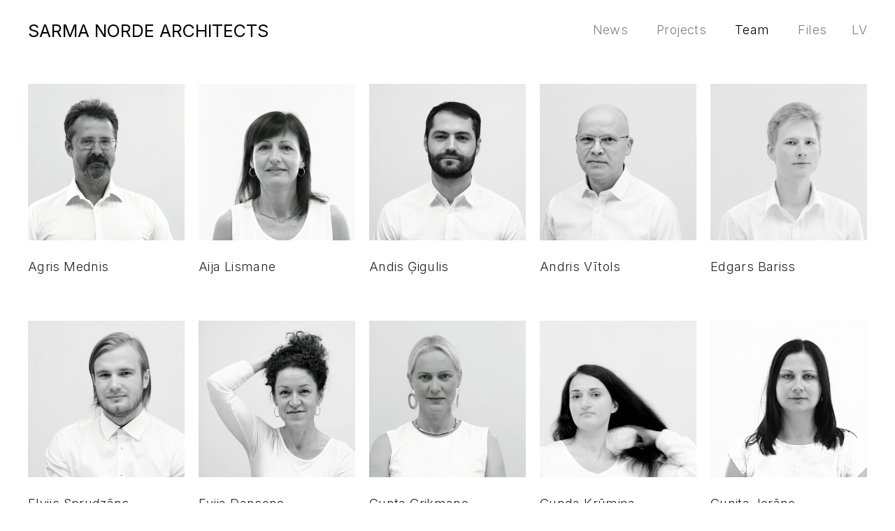

--- FILE ---
content_type: text/html; charset=UTF-8
request_url: https://sarmanorde.lv/en/team/
body_size: 4491
content:
<!DOCTYPE HTML>
<html lang="en-US">
<head>
<meta charset="UTF-8">
<meta name="viewport" content="width=device-width, initial-scale=1">
<link rel="profile" href="http://gmpg.org/xfn/11">
<meta name='robots' content='index, follow, max-image-preview:large, max-snippet:-1, max-video-preview:-1' />
<link rel="alternate" hreflang="lv" href="https://sarmanorde.lv/team/" />
<link rel="alternate" hreflang="en" href="https://sarmanorde.lv/en/team/" />
<link rel="alternate" hreflang="x-default" href="https://sarmanorde.lv/team/" />

	<!-- This site is optimized with the Yoast SEO plugin v17.7.1 - https://yoast.com/wordpress/plugins/seo/ -->
	<title>Team Archive - Sarma &amp; Norde</title>
	<link rel="canonical" href="https://sarmanorde.lv/team/" />
	<link rel="next" href="https://sarmanorde.lv/team/page/2/" />
	<meta property="og:locale" content="en_US" />
	<meta property="og:type" content="website" />
	<meta property="og:title" content="Team Archive - Sarma &amp; Norde" />
	<meta property="og:url" content="https://sarmanorde.lv/team/" />
	<meta property="og:site_name" content="Sarma &amp; Norde" />
	<meta name="twitter:card" content="summary_large_image" />
	<script type="application/ld+json" class="yoast-schema-graph">{"@context":"https://schema.org","@graph":[{"@type":"WebSite","@id":"https://sarmanorde.lv/#website","url":"https://sarmanorde.lv/","name":"Sarma &amp; Norde","description":"","potentialAction":[{"@type":"SearchAction","target":{"@type":"EntryPoint","urlTemplate":"https://sarmanorde.lv/?s={search_term_string}"},"query-input":"required name=search_term_string"}],"inLanguage":"en-US"},{"@type":"CollectionPage","@id":"https://sarmanorde.lv/team/#webpage","url":"https://sarmanorde.lv/team/","name":"Team Archive - Sarma &amp; Norde","isPartOf":{"@id":"https://sarmanorde.lv/#website"},"breadcrumb":{"@id":"https://sarmanorde.lv/team/#breadcrumb"},"inLanguage":"en-US","potentialAction":[{"@type":"ReadAction","target":["https://sarmanorde.lv/team/"]}]},{"@type":"BreadcrumbList","@id":"https://sarmanorde.lv/team/#breadcrumb","itemListElement":[{"@type":"ListItem","position":1,"name":"Home","item":"https://sarmanorde.lv/en/"},{"@type":"ListItem","position":2,"name":"Komanda"}]}]}</script>
	<!-- / Yoast SEO plugin. -->


<link rel="alternate" type="application/rss+xml" title="Sarma &amp; Norde &raquo; Team Feed" href="https://sarmanorde.lv/en/team/feed/" />
<link rel='stylesheet' id='wp-block-library-css' href='https://sarmanorde.lv/wp-includes/css/dist/block-library/style.min.css?ver=6.1' media='all' />
<link rel='stylesheet' id='classic-theme-styles-css' href='https://sarmanorde.lv/wp-includes/css/classic-themes.min.css?ver=1' media='all' />
<style id='global-styles-inline-css'>
body{--wp--preset--color--black: #000000;--wp--preset--color--cyan-bluish-gray: #abb8c3;--wp--preset--color--white: #ffffff;--wp--preset--color--pale-pink: #f78da7;--wp--preset--color--vivid-red: #cf2e2e;--wp--preset--color--luminous-vivid-orange: #ff6900;--wp--preset--color--luminous-vivid-amber: #fcb900;--wp--preset--color--light-green-cyan: #7bdcb5;--wp--preset--color--vivid-green-cyan: #00d084;--wp--preset--color--pale-cyan-blue: #8ed1fc;--wp--preset--color--vivid-cyan-blue: #0693e3;--wp--preset--color--vivid-purple: #9b51e0;--wp--preset--gradient--vivid-cyan-blue-to-vivid-purple: linear-gradient(135deg,rgba(6,147,227,1) 0%,rgb(155,81,224) 100%);--wp--preset--gradient--light-green-cyan-to-vivid-green-cyan: linear-gradient(135deg,rgb(122,220,180) 0%,rgb(0,208,130) 100%);--wp--preset--gradient--luminous-vivid-amber-to-luminous-vivid-orange: linear-gradient(135deg,rgba(252,185,0,1) 0%,rgba(255,105,0,1) 100%);--wp--preset--gradient--luminous-vivid-orange-to-vivid-red: linear-gradient(135deg,rgba(255,105,0,1) 0%,rgb(207,46,46) 100%);--wp--preset--gradient--very-light-gray-to-cyan-bluish-gray: linear-gradient(135deg,rgb(238,238,238) 0%,rgb(169,184,195) 100%);--wp--preset--gradient--cool-to-warm-spectrum: linear-gradient(135deg,rgb(74,234,220) 0%,rgb(151,120,209) 20%,rgb(207,42,186) 40%,rgb(238,44,130) 60%,rgb(251,105,98) 80%,rgb(254,248,76) 100%);--wp--preset--gradient--blush-light-purple: linear-gradient(135deg,rgb(255,206,236) 0%,rgb(152,150,240) 100%);--wp--preset--gradient--blush-bordeaux: linear-gradient(135deg,rgb(254,205,165) 0%,rgb(254,45,45) 50%,rgb(107,0,62) 100%);--wp--preset--gradient--luminous-dusk: linear-gradient(135deg,rgb(255,203,112) 0%,rgb(199,81,192) 50%,rgb(65,88,208) 100%);--wp--preset--gradient--pale-ocean: linear-gradient(135deg,rgb(255,245,203) 0%,rgb(182,227,212) 50%,rgb(51,167,181) 100%);--wp--preset--gradient--electric-grass: linear-gradient(135deg,rgb(202,248,128) 0%,rgb(113,206,126) 100%);--wp--preset--gradient--midnight: linear-gradient(135deg,rgb(2,3,129) 0%,rgb(40,116,252) 100%);--wp--preset--duotone--dark-grayscale: url('#wp-duotone-dark-grayscale');--wp--preset--duotone--grayscale: url('#wp-duotone-grayscale');--wp--preset--duotone--purple-yellow: url('#wp-duotone-purple-yellow');--wp--preset--duotone--blue-red: url('#wp-duotone-blue-red');--wp--preset--duotone--midnight: url('#wp-duotone-midnight');--wp--preset--duotone--magenta-yellow: url('#wp-duotone-magenta-yellow');--wp--preset--duotone--purple-green: url('#wp-duotone-purple-green');--wp--preset--duotone--blue-orange: url('#wp-duotone-blue-orange');--wp--preset--font-size--small: 13px;--wp--preset--font-size--medium: 20px;--wp--preset--font-size--large: 36px;--wp--preset--font-size--x-large: 42px;--wp--preset--spacing--20: 0.44rem;--wp--preset--spacing--30: 0.67rem;--wp--preset--spacing--40: 1rem;--wp--preset--spacing--50: 1.5rem;--wp--preset--spacing--60: 2.25rem;--wp--preset--spacing--70: 3.38rem;--wp--preset--spacing--80: 5.06rem;}:where(.is-layout-flex){gap: 0.5em;}body .is-layout-flow > .alignleft{float: left;margin-inline-start: 0;margin-inline-end: 2em;}body .is-layout-flow > .alignright{float: right;margin-inline-start: 2em;margin-inline-end: 0;}body .is-layout-flow > .aligncenter{margin-left: auto !important;margin-right: auto !important;}body .is-layout-constrained > .alignleft{float: left;margin-inline-start: 0;margin-inline-end: 2em;}body .is-layout-constrained > .alignright{float: right;margin-inline-start: 2em;margin-inline-end: 0;}body .is-layout-constrained > .aligncenter{margin-left: auto !important;margin-right: auto !important;}body .is-layout-constrained > :where(:not(.alignleft):not(.alignright):not(.alignfull)){max-width: var(--wp--style--global--content-size);margin-left: auto !important;margin-right: auto !important;}body .is-layout-constrained > .alignwide{max-width: var(--wp--style--global--wide-size);}body .is-layout-flex{display: flex;}body .is-layout-flex{flex-wrap: wrap;align-items: center;}body .is-layout-flex > *{margin: 0;}:where(.wp-block-columns.is-layout-flex){gap: 2em;}.has-black-color{color: var(--wp--preset--color--black) !important;}.has-cyan-bluish-gray-color{color: var(--wp--preset--color--cyan-bluish-gray) !important;}.has-white-color{color: var(--wp--preset--color--white) !important;}.has-pale-pink-color{color: var(--wp--preset--color--pale-pink) !important;}.has-vivid-red-color{color: var(--wp--preset--color--vivid-red) !important;}.has-luminous-vivid-orange-color{color: var(--wp--preset--color--luminous-vivid-orange) !important;}.has-luminous-vivid-amber-color{color: var(--wp--preset--color--luminous-vivid-amber) !important;}.has-light-green-cyan-color{color: var(--wp--preset--color--light-green-cyan) !important;}.has-vivid-green-cyan-color{color: var(--wp--preset--color--vivid-green-cyan) !important;}.has-pale-cyan-blue-color{color: var(--wp--preset--color--pale-cyan-blue) !important;}.has-vivid-cyan-blue-color{color: var(--wp--preset--color--vivid-cyan-blue) !important;}.has-vivid-purple-color{color: var(--wp--preset--color--vivid-purple) !important;}.has-black-background-color{background-color: var(--wp--preset--color--black) !important;}.has-cyan-bluish-gray-background-color{background-color: var(--wp--preset--color--cyan-bluish-gray) !important;}.has-white-background-color{background-color: var(--wp--preset--color--white) !important;}.has-pale-pink-background-color{background-color: var(--wp--preset--color--pale-pink) !important;}.has-vivid-red-background-color{background-color: var(--wp--preset--color--vivid-red) !important;}.has-luminous-vivid-orange-background-color{background-color: var(--wp--preset--color--luminous-vivid-orange) !important;}.has-luminous-vivid-amber-background-color{background-color: var(--wp--preset--color--luminous-vivid-amber) !important;}.has-light-green-cyan-background-color{background-color: var(--wp--preset--color--light-green-cyan) !important;}.has-vivid-green-cyan-background-color{background-color: var(--wp--preset--color--vivid-green-cyan) !important;}.has-pale-cyan-blue-background-color{background-color: var(--wp--preset--color--pale-cyan-blue) !important;}.has-vivid-cyan-blue-background-color{background-color: var(--wp--preset--color--vivid-cyan-blue) !important;}.has-vivid-purple-background-color{background-color: var(--wp--preset--color--vivid-purple) !important;}.has-black-border-color{border-color: var(--wp--preset--color--black) !important;}.has-cyan-bluish-gray-border-color{border-color: var(--wp--preset--color--cyan-bluish-gray) !important;}.has-white-border-color{border-color: var(--wp--preset--color--white) !important;}.has-pale-pink-border-color{border-color: var(--wp--preset--color--pale-pink) !important;}.has-vivid-red-border-color{border-color: var(--wp--preset--color--vivid-red) !important;}.has-luminous-vivid-orange-border-color{border-color: var(--wp--preset--color--luminous-vivid-orange) !important;}.has-luminous-vivid-amber-border-color{border-color: var(--wp--preset--color--luminous-vivid-amber) !important;}.has-light-green-cyan-border-color{border-color: var(--wp--preset--color--light-green-cyan) !important;}.has-vivid-green-cyan-border-color{border-color: var(--wp--preset--color--vivid-green-cyan) !important;}.has-pale-cyan-blue-border-color{border-color: var(--wp--preset--color--pale-cyan-blue) !important;}.has-vivid-cyan-blue-border-color{border-color: var(--wp--preset--color--vivid-cyan-blue) !important;}.has-vivid-purple-border-color{border-color: var(--wp--preset--color--vivid-purple) !important;}.has-vivid-cyan-blue-to-vivid-purple-gradient-background{background: var(--wp--preset--gradient--vivid-cyan-blue-to-vivid-purple) !important;}.has-light-green-cyan-to-vivid-green-cyan-gradient-background{background: var(--wp--preset--gradient--light-green-cyan-to-vivid-green-cyan) !important;}.has-luminous-vivid-amber-to-luminous-vivid-orange-gradient-background{background: var(--wp--preset--gradient--luminous-vivid-amber-to-luminous-vivid-orange) !important;}.has-luminous-vivid-orange-to-vivid-red-gradient-background{background: var(--wp--preset--gradient--luminous-vivid-orange-to-vivid-red) !important;}.has-very-light-gray-to-cyan-bluish-gray-gradient-background{background: var(--wp--preset--gradient--very-light-gray-to-cyan-bluish-gray) !important;}.has-cool-to-warm-spectrum-gradient-background{background: var(--wp--preset--gradient--cool-to-warm-spectrum) !important;}.has-blush-light-purple-gradient-background{background: var(--wp--preset--gradient--blush-light-purple) !important;}.has-blush-bordeaux-gradient-background{background: var(--wp--preset--gradient--blush-bordeaux) !important;}.has-luminous-dusk-gradient-background{background: var(--wp--preset--gradient--luminous-dusk) !important;}.has-pale-ocean-gradient-background{background: var(--wp--preset--gradient--pale-ocean) !important;}.has-electric-grass-gradient-background{background: var(--wp--preset--gradient--electric-grass) !important;}.has-midnight-gradient-background{background: var(--wp--preset--gradient--midnight) !important;}.has-small-font-size{font-size: var(--wp--preset--font-size--small) !important;}.has-medium-font-size{font-size: var(--wp--preset--font-size--medium) !important;}.has-large-font-size{font-size: var(--wp--preset--font-size--large) !important;}.has-x-large-font-size{font-size: var(--wp--preset--font-size--x-large) !important;}
.wp-block-navigation a:where(:not(.wp-element-button)){color: inherit;}
:where(.wp-block-columns.is-layout-flex){gap: 2em;}
.wp-block-pullquote{font-size: 1.5em;line-height: 1.6;}
</style>
<link rel='stylesheet' id='theme-css-css' href='https://sarmanorde.lv/wp-content/themes/sarma-norde/assets/dist/css/main.css?ver=1.0.6' media='all' />
<link rel="https://api.w.org/" href="https://sarmanorde.lv/en/wp-json/" /><link rel="EditURI" type="application/rsd+xml" title="RSD" href="https://sarmanorde.lv/xmlrpc.php?rsd" />
<link rel="wlwmanifest" type="application/wlwmanifest+xml" href="https://sarmanorde.lv/wp-includes/wlwmanifest.xml" />
<meta name="generator" content="WordPress 6.1" />
<meta name="generator" content="WPML ver:4.5.12 stt:1,31;" />
<link rel="alternate" type="application/rss+xml" title="RSS" href="https://sarmanorde.lv/en/rsslatest.xml" /><link rel="apple-touch-icon" sizes="180x180" href="https://sarmanorde.lv/wp-content/themes/sarma-norde/assets/dist/img/favicons/apple-touch-icon.png">
<link rel="icon" type="image/png" sizes="32x32" href="https://sarmanorde.lv/wp-content/themes/sarma-norde/assets/dist/img/favicons/favicon-32x32.png">
<link rel="icon" type="image/png" sizes="16x16" href="https://sarmanorde.lv/wp-content/themes/sarma-norde/assets/dist/img/favicons/favicon-16x16.png">
<link rel="manifest" href="https://sarmanorde.lv/wp-content/themes/sarma-norde/assets/dist/img/favicons/site.webmanifest">
<link rel="mask-icon" href="https://sarmanorde.lv/wp-content/themes/sarma-norde/assets/dist/img/favicons/safari-pinned-tab.svg" color="#000000">
<meta name="msapplication-TileColor" content="#ffffff">
<meta name="theme-color" content="#ffffff">

</head>

<body class="archive post-type-archive post-type-archive-team" style="height:100vh;overflow:hidden;">
<div id="page" class="site">
	<div class="content-area" data-barba="wrapper">   
<div class="page-content" data-barba="container" data-barba-namespace="archive-team">
    <header id="masthead" class="site-header">
    <div class="container clearfix">
        <div class="site-branding">
            <div class="logo-text">
                <a href="https://sarmanorde.lv/en/" rel="home" class="logo-link">
                    SARMA NORDE ARCHITECTS                </a>
            </div>
        </div><!-- .site-branding -->

        <button class="mobile-trigger">
            <span class="line line-1"></span>
            <span class="line line-2"></span>
            <span class="line line-3"></span>
        </button>

        <div class="desktop-navigation-wrap">
            <nav class='language-switcher'><ul><li><a href='https://sarmanorde.lv/team/' data-lang='lv'>lv</a></li></ul></nav><!-- .language-switcher -->
            <nav id="site-navigation" class="main-navigation">
                <ul role="menu" aria-expanded="false"><li id="menu-item-1198" class="menu-item menu-item-type-post_type menu-item-object-page menu-item-home menu-item-1198"><a href="https://sarmanorde.lv/en/">News</a></li>
<li id="menu-item-1199" class="menu-item menu-item-type-post_type_archive menu-item-object-projects menu-item-1199"><a href="https://sarmanorde.lv/en/projects/">Projects</a></li>
<li id="menu-item-1200" class="menu-item menu-item-type-post_type_archive menu-item-object-team current-menu-item menu-item-1200"><a href="https://sarmanorde.lv/en/team/" aria-current="page">Team</a></li>
<li id="menu-item-1201" class="menu-item menu-item-type-post_type_archive menu-item-object-files menu-item-1201"><a href="https://sarmanorde.lv/en/files/">Files</a></li>
</ul>        </div>

        <div class="mobile-navigation-wrap">
            <div class="mobile-navigation">
                <nav class='language-switcher'><ul><li><a href='https://sarmanorde.lv/team/' data-lang='lv'>lv</a></li></ul></nav><!-- .language-switcher -->
                <nav id="site-navigation" class="main-navigation">
                    <ul role="menu" aria-expanded="false"><li class="menu-item menu-item-type-post_type menu-item-object-page menu-item-home menu-item-1198"><a href="https://sarmanorde.lv/en/">News</a></li>
<li class="menu-item menu-item-type-post_type_archive menu-item-object-projects menu-item-1199"><a href="https://sarmanorde.lv/en/projects/">Projects</a></li>
<li class="menu-item menu-item-type-post_type_archive menu-item-object-team current-menu-item menu-item-1200"><a href="https://sarmanorde.lv/en/team/" aria-current="page">Team</a></li>
<li class="menu-item menu-item-type-post_type_archive menu-item-object-files menu-item-1201"><a href="https://sarmanorde.lv/en/files/">Files</a></li>
</ul>                </nav><!-- #site-navigation -->
            </div>
        </div>

        <div class="sep-line"></div>
    </div>
</header><!-- #masthead -->	
    <main class="content-area clearfix">
			<section class='team-items'><div class='team-list'><article class='article team-item'><figure class='thumbnail-container square'><span class='lazyload image' style='background-image:url()' data-background-image='https://sarmanorde.lv/wp-content/uploads/2022/06/Agris-Mednis-800x800.jpg'></span></figure><figcaption class='content'><h4>Agris Mednis</h4></figure></article><article class='article team-item'><figure class='thumbnail-container square'><span class='lazyload image' style='background-image:url()' data-background-image='https://sarmanorde.lv/wp-content/uploads/2021/06/Aija-Lismane-800x800.jpg'></span></figure><figcaption class='content'><h4>Aija Lismane</h4></figure></article><article class='article team-item'><figure class='thumbnail-container square'><span class='lazyload image' style='background-image:url()' data-background-image='https://sarmanorde.lv/wp-content/uploads/2021/06/andis-gigulis.jpg'></span></figure><figcaption class='content'><h4>Andis Ģigulis</h4></figure></article><article class='article team-item'><figure class='thumbnail-container square'><span class='lazyload image' style='background-image:url()' data-background-image='https://sarmanorde.lv/wp-content/uploads/2021/06/Andris-Vitols-1-800x800.jpg'></span></figure><figcaption class='content'><h4>Andris Vītols</h4></figure></article><article class='article team-item'><figure class='thumbnail-container square'><span class='lazyload image' style='background-image:url()' data-background-image='https://sarmanorde.lv/wp-content/uploads/2021/08/Edgars-Bariss-800x800.jpg'></span></figure><figcaption class='content'><h4>Edgars Bariss</h4></figure></article><article class='article team-item'><figure class='thumbnail-container square'><span class='lazyload image' style='background-image:url()' data-background-image='https://sarmanorde.lv/wp-content/uploads/2021/06/Elvijs-Sprudzans-1-800x800.jpg'></span></figure><figcaption class='content'><h4>Elvijs Sprudzāns</h4></figure></article><article class='article team-item'><figure class='thumbnail-container square'><span class='lazyload image' style='background-image:url()' data-background-image='https://sarmanorde.lv/wp-content/uploads/2021/06/Evija-Dansone-1-800x800.jpg'></span></figure><figcaption class='content'><h4>Evija Dansone</h4></figure></article><article class='article team-item'><figure class='thumbnail-container square'><span class='lazyload image' style='background-image:url()' data-background-image='https://sarmanorde.lv/wp-content/uploads/2021/07/Gunta-Grikmane-800x800.jpg'></span></figure><figcaption class='content'><h4>Gunta Grikmane</h4></figure></article><article class='article team-item'><figure class='thumbnail-container square'><span class='lazyload image' style='background-image:url()' data-background-image='https://sarmanorde.lv/wp-content/uploads/2021/07/Gunda-Krumina-800x800.jpg'></span></figure><figcaption class='content'><h4>Gunda Krūmiņa</h4></figure></article><article class='article team-item'><figure class='thumbnail-container square'><span class='lazyload image' style='background-image:url()' data-background-image='https://sarmanorde.lv/wp-content/uploads/2021/07/Gunita-Jerane-1-800x800.jpg'></span></figure><figcaption class='content'><h4>Gunita Jerāne</h4></figure></article><article class='article team-item'><figure class='thumbnail-container square'><span class='lazyload image' style='background-image:url()' data-background-image='https://sarmanorde.lv/wp-content/uploads/2021/07/Inga-Zudina-800x800.jpg'></span></figure><figcaption class='content'><h4>Inga Zūdiņa</h4></figure></article><article class='article team-item'><figure class='thumbnail-container square'><span class='lazyload image' style='background-image:url()' data-background-image='https://sarmanorde.lv/wp-content/uploads/2021/07/Iveta-Sproge-800x800.jpg'></span></figure><figcaption class='content'><h4>Iveta Sproģe</h4></figure></article><article class='article team-item'><figure class='thumbnail-container square'><span class='lazyload image' style='background-image:url()' data-background-image='https://sarmanorde.lv/wp-content/uploads/2021/07/Janis-Norde-800x800.jpg'></span></figure><figcaption class='content'><h4>Jānis Norde</h4></figure></article><article class='article team-item'><figure class='thumbnail-container square'><span class='lazyload image' style='background-image:url()' data-background-image='https://sarmanorde.lv/wp-content/uploads/2021/06/Kristine-Zalite-1-800x800.jpg'></span></figure><figcaption class='content'><h4>Kristīne Zālīte</h4></figure></article><article class='article team-item'><figure class='thumbnail-container square'><span class='lazyload image' style='background-image:url()' data-background-image='https://sarmanorde.lv/wp-content/uploads/2022/03/MADARA-ALKSNE-800x800.jpg'></span></figure><figcaption class='content'><h4>Madara Alksne</h4></figure></article><article class='article team-item'><figure class='thumbnail-container square'><span class='lazyload image' style='background-image:url()' data-background-image='https://sarmanorde.lv/wp-content/uploads/2021/07/Mareks-Stefanenkovs-800x800.jpg'></span></figure><figcaption class='content'><h4>Mareks Stefaņenkovs</h4></figure></article><article class='article team-item'><figure class='thumbnail-container square'><span class='lazyload image' style='background-image:url()' data-background-image='https://sarmanorde.lv/wp-content/uploads/2021/07/Martins-Rikards-800x800.jpg'></span></figure><figcaption class='content'><h4>Mārtiņš Rikards</h4></figure></article><article class='article team-item'><figure class='thumbnail-container square'><span class='lazyload image' style='background-image:url()' data-background-image='https://sarmanorde.lv/wp-content/uploads/2021/07/Oskars-Veveris-800x800.jpg'></span></figure><figcaption class='content'><h4>Oskars Vēveris</h4></figure></article><article class='article team-item'><figure class='thumbnail-container square'><span class='lazyload image' style='background-image:url()' data-background-image='https://sarmanorde.lv/wp-content/uploads/2021/07/Visvaldis-Sarma-800x800.jpg'></span></figure><figcaption class='content'><h4>Visvaldis Sarma</h4></figure></article><article class='article team-item'><figure class='thumbnail-container square'><span class='lazyload image' style='background-image:url()' data-background-image='https://sarmanorde.lv/wp-content/uploads/2021/07/Zane-Auzina-800x800.jpg'></span></figure><figcaption class='content'><h4>Zane Auziņa</h4></figure></article></div></section>		</main><!-- #main -->
	</div>

	</div>
	<footer id="colophon" class="site-footer clearfix">
		<div class="container clearfix">
			<div class="col-left">
				<a href="tel:37167502160">(+371) 67502160</a>
			</div>
			<div class="col-center">
				<a href="/cdn-cgi/l/email-protection#c2b1ac82b1a3b0afa3acadb0a6a7ecaeb4"><span class="__cf_email__" data-cfemail="23504d635042514e424d4c5147460d4f55">[email&#160;protected]</span></a>
			</div>
			<div class="col-right">
				<a href="https://www.facebook.com/sarmanordearchitects" target="_blank">Facebook</a>
			</div>
		</div>
	</footer><!-- #colophon -->
</div><!-- #page -->
<script data-cfasync="false" src="/cdn-cgi/scripts/5c5dd728/cloudflare-static/email-decode.min.js"></script><script>
	var ajaxUrl = "https://sarmanorde.lv/wp-admin/admin-ajax.php";
	var lang = 'en';
</script>

<script src='https://sarmanorde.lv/wp-includes/js/jquery/jquery.min.js' id='jquery-js'></script>
<script src='https://sarmanorde.lv/wp-content/themes/sarma-norde/assets/dist/js/main.js?ver=1.0.14' id='theme-js-js'></script>

</body>
</html>


<!-- Page supported by LiteSpeed Cache 6.4 on 2026-01-16 22:33:13 -->

--- FILE ---
content_type: text/css
request_url: https://sarmanorde.lv/wp-content/themes/sarma-norde/assets/dist/css/main.css?ver=1.0.6
body_size: 9887
content:
@charset "UTF-8";
/**
 * Colors
 *
 */
/* http://meyerweb.com/eric/tools/css/reset/
   v2.0-modified | 20110126
   License: none (public domain)
*/
@import url("https://fonts.googleapis.com/css2?family=Inter:wght@300;400;700&display=swap");
html, body, div, span, applet, object, iframe,
h1, h2, h3, h4, h5, h6, p, blockquote, pre,
a, abbr, acronym, address, big, cite, code,
del, dfn, em, img, ins, kbd, q, s, samp,
small, strike, strong, sub, sup, tt, var,
b, u, i, center,
dl, dt, dd, ol, ul, li,
fieldset, form, label, legend,
table, caption, tbody, tfoot, thead, tr, th, td,
article, aside, canvas, details, embed,
figure, figcaption, footer, header, hgroup,
menu, nav, output, ruby, section, summary,
time, mark, audio, video {
  margin: 0;
  padding: 0;
  border: 0;
  font-size: 100%;
  font: inherit;
  vertical-align: baseline;
}

/* make sure to set some focus styles for accessibility */
:focus {
  outline: 0;
}

/* HTML5 display-role reset for older browsers */
article, aside, details, figcaption, figure,
footer, header, hgroup, menu, nav, section {
  display: block;
}

body {
  line-height: 1;
}

ol, ul {
  list-style: none;
}

blockquote, q {
  quotes: none;
}

blockquote:before, blockquote:after,
q:before, q:after {
  content: "";
  content: none;
}

table {
  border-collapse: collapse;
  border-spacing: 0;
}

input[type=search]::-webkit-search-cancel-button,
input[type=search]::-webkit-search-decoration,
input[type=search]::-webkit-search-results-button,
input[type=search]::-webkit-search-results-decoration {
  -webkit-appearance: none;
  -moz-appearance: none;
}

input[type=search] {
  -webkit-appearance: none;
  -moz-appearance: none;
  -webkit-box-sizing: content-box;
  box-sizing: content-box;
}

textarea {
  overflow: auto;
  vertical-align: top;
  resize: vertical;
}

/**
 * Correct `inline-block` display not defined in IE 6/7/8/9 and Firefox 3.
 */
audio,
canvas,
video {
  display: inline-block;
  *display: inline;
  *zoom: 1;
  max-width: 100%;
}

/**
 * Prevent modern browsers from displaying `audio` without controls.
 * Remove excess height in iOS 5 devices.
 */
audio:not([controls]) {
  display: none;
  height: 0;
}

/**
 * Address styling not present in IE 7/8/9, Firefox 3, and Safari 4.
 * Known issue: no IE 6 support.
 */
[hidden] {
  display: none;
}

/**
 * 1. Correct text resizing oddly in IE 6/7 when body `font-size` is set using
 *    `em` units.
 * 2. Prevent iOS text size adjust after orientation change, without disabling
 *    user zoom.
 */
html {
  font-size: 100%;
  /* 1 */
  -webkit-text-size-adjust: 100%;
  /* 2 */
  -ms-text-size-adjust: 100%;
  /* 2 */
}

/**
 * Address `outline` inconsistency between Chrome and other browsers.
 */
a:focus {
  outline: thin dotted;
}

/**
 * Improve readability when focused and also mouse hovered in all browsers.
 */
a:active,
a:hover {
  outline: 0;
}

/**
 * 1. Remove border when inside `a` element in IE 6/7/8/9 and Firefox 3.
 * 2. Improve image quality when scaled in IE 7.
 */
img {
  border: 0;
  /* 1 */
  -ms-interpolation-mode: bicubic;
  /* 2 */
}

/**
 * Address margin not present in IE 6/7/8/9, Safari 5, and Opera 11.
 */
figure {
  margin: 0;
}

/**
 * Correct margin displayed oddly in IE 6/7.
 */
form {
  margin: 0;
}

/**
 * Define consistent border, margin, and padding.
 */
fieldset {
  border: 1px solid #c0c0c0;
  margin: 0 2px;
  padding: 0.35em 0.625em 0.75em;
}

/**
 * 1. Correct color not being inherited in IE 6/7/8/9.
 * 2. Correct text not wrapping in Firefox 3.
 * 3. Correct alignment displayed oddly in IE 6/7.
 */
legend {
  border: 0;
  /* 1 */
  padding: 0;
  white-space: normal;
  /* 2 */
  *margin-left: -7px;
  /* 3 */
}

/**
 * 1. Correct font size not being inherited in all browsers.
 * 2. Address margins set differently in IE 6/7, Firefox 3+, Safari 5,
 *    and Chrome.
 * 3. Improve appearance and consistency in all browsers.
 */
button,
input,
select,
textarea {
  font-size: 100%;
  /* 1 */
  margin: 0;
  /* 2 */
  vertical-align: baseline;
  /* 3 */
  *vertical-align: middle;
  /* 3 */
}

/**
 * Address Firefox 3+ setting `line-height` on `input` using `!important` in
 * the UA stylesheet.
 */
button,
input {
  line-height: normal;
}

/**
 * Address inconsistent `text-transform` inheritance for `button` and `select`.
 * All other form control elements do not inherit `text-transform` values.
 * Correct `button` style inheritance in Chrome, Safari 5+, and IE 6+.
 * Correct `select` style inheritance in Firefox 4+ and Opera.
 */
button,
select {
  text-transform: none;
}

/**
 * 1. Avoid the WebKit bug in Android 4.0.* where (2) destroys native `audio`
 *    and `video` controls.
 * 2. Correct inability to style clickable `input` types in iOS.
 * 3. Improve usability and consistency of cursor style between image-type
 *    `input` and others.
 * 4. Remove inner spacing in IE 7 without affecting normal text inputs.
 *    Known issue: inner spacing remains in IE 6.
 */
button,
html input[type=button],
input[type=reset],
input[type=submit] {
  -webkit-appearance: button;
  /* 2 */
  cursor: pointer;
  /* 3 */
  *overflow: visible;
  /* 4 */
}

/**
 * Re-set default cursor for disabled elements.
 */
button[disabled],
html input[disabled] {
  cursor: default;
}

/**
 * 1. Address box sizing set to content-box in IE 8/9.
 * 2. Remove excess padding in IE 8/9.
 * 3. Remove excess padding in IE 7.
 *    Known issue: excess padding remains in IE 6.
 */
input[type=checkbox],
input[type=radio] {
  -webkit-box-sizing: border-box;
          box-sizing: border-box;
  /* 1 */
  padding: 0;
  /* 2 */
  *height: 13px;
  /* 3 */
  *width: 13px;
  /* 3 */
}

/**
 * 1. Address `appearance` set to `searchfield` in Safari 5 and Chrome.
 * 2. Address `box-sizing` set to `border-box` in Safari 5 and Chrome
 *    (include `-moz` to future-proof).
 */
input[type=search] {
  -webkit-appearance: textfield;
  /* 1 */
  -webkit-box-sizing: content-box;
  /* 2 */
  box-sizing: content-box;
}

/**
 * Remove inner padding and search cancel button in Safari 5 and Chrome
 * on OS X.
 */
input[type=search]::-webkit-search-cancel-button,
input[type=search]::-webkit-search-decoration {
  -webkit-appearance: none;
}

/**
 * Remove inner padding and border in Firefox 3+.
 */
button::-moz-focus-inner,
input::-moz-focus-inner {
  border: 0;
  padding: 0;
}

/**
 * 1. Remove default vertical scrollbar in IE 6/7/8/9.
 * 2. Improve readability and alignment in all browsers.
 */
textarea {
  overflow: auto;
  /* 1 */
  vertical-align: top;
  /* 2 */
}

/**
 * Remove most spacing between table cells.
 */
table {
  border-collapse: collapse;
  border-spacing: 0;
}

html,
button,
input,
select,
textarea {
  color: #222;
}

::-moz-selection {
  background: #b3d4fc;
  text-shadow: none;
}

::selection {
  background: #b3d4fc;
  text-shadow: none;
}

img {
  vertical-align: middle;
}

fieldset {
  border: 0;
  margin: 0;
  padding: 0;
}

textarea {
  resize: vertical;
}

.chromeframe {
  margin: 0.2em 0;
  background: #ccc;
  color: #000;
  padding: 0.2em 0;
}

/* Slider */
.slick-slider {
  position: relative;
  display: block;
  -webkit-box-sizing: border-box;
          box-sizing: border-box;
  -webkit-touch-callout: none;
  -webkit-user-select: none;
  -moz-user-select: none;
  -ms-user-select: none;
  user-select: none;
  -ms-touch-action: pan-y;
  touch-action: pan-y;
  -webkit-tap-highlight-color: transparent;
}

.slick-list {
  position: relative;
  overflow: hidden;
  display: block;
  margin: 0;
  padding: 0;
}
.slick-list:focus {
  outline: none;
}
.slick-list.dragging {
  cursor: pointer;
  cursor: hand;
}

.slick-slider .slick-track,
.slick-slider .slick-list {
  -webkit-transform: translate3d(0, 0, 0);
  transform: translate3d(0, 0, 0);
}

.slick-track {
  position: relative;
  left: 0;
  top: 0;
  display: block;
  margin-left: auto;
  margin-right: auto;
}
.slick-track:before, .slick-track:after {
  content: "";
  display: table;
}
.slick-track:after {
  clear: both;
}
.slick-loading .slick-track {
  visibility: hidden;
}

.slick-slide {
  float: left;
  height: 100%;
  min-height: 1px;
  display: none;
}
[dir=rtl] .slick-slide {
  float: right;
}
.slick-slide img {
  display: block;
}
.slick-slide.slick-loading img {
  display: none;
}
.slick-slide.dragging img {
  pointer-events: none;
}
.slick-initialized .slick-slide {
  display: block;
}
.slick-loading .slick-slide {
  visibility: hidden;
}
.slick-vertical .slick-slide {
  display: block;
  height: auto;
  border: 1px solid transparent;
}

.slick-arrow.slick-hidden {
  display: none;
}

/* Slider */
.slick-loading .slick-list {
  background: #fff url("./ajax-loader.gif") center center no-repeat;
}

/* Icons */
@font-face {
  font-family: "slick";
  src: url("./fonts/slick.eot");
  src: url("./fonts/slick.eot?#iefix") format("embedded-opentype"), url("./fonts/slick.woff") format("woff"), url("./fonts/slick.ttf") format("truetype"), url("./fonts/slick.svg#slick") format("svg");
  font-weight: normal;
  font-style: normal;
}
/* Arrows */
.slick-prev,
.slick-next {
  position: absolute;
  display: block;
  height: 20px;
  width: 20px;
  line-height: 0px;
  font-size: 0px;
  cursor: pointer;
  background: transparent;
  color: transparent;
  top: 50%;
  -webkit-transform: translate(0, -50%);
  transform: translate(0, -50%);
  padding: 0;
  border: none;
  outline: none;
}
.slick-prev:hover, .slick-prev:focus,
.slick-next:hover,
.slick-next:focus {
  outline: none;
  background: transparent;
  color: transparent;
}
.slick-prev:hover:before, .slick-prev:focus:before,
.slick-next:hover:before,
.slick-next:focus:before {
  opacity: 1;
}
.slick-prev.slick-disabled:before,
.slick-next.slick-disabled:before {
  opacity: 0.25;
}
.slick-prev:before,
.slick-next:before {
  font-family: "slick";
  font-size: 20px;
  line-height: 1;
  color: white;
  opacity: 0.75;
  -webkit-font-smoothing: antialiased;
  -moz-osx-font-smoothing: grayscale;
}

.slick-prev {
  left: -25px;
}
[dir=rtl] .slick-prev {
  left: auto;
  right: -25px;
}
.slick-prev:before {
  content: "←";
}
[dir=rtl] .slick-prev:before {
  content: "→";
}

.slick-next {
  right: -25px;
}
[dir=rtl] .slick-next {
  left: -25px;
  right: auto;
}
.slick-next:before {
  content: "→";
}
[dir=rtl] .slick-next:before {
  content: "←";
}

/* Dots */
.slick-dotted.slick-slider {
  margin-bottom: 30px;
}

.slick-dots {
  position: absolute;
  bottom: -25px;
  list-style: none;
  display: block;
  text-align: center;
  padding: 0;
  margin: 0;
  width: 100%;
}
.slick-dots li {
  position: relative;
  display: inline-block;
  height: 20px;
  width: 20px;
  margin: 0 5px;
  padding: 0;
  cursor: pointer;
}
.slick-dots li button {
  border: 0;
  background: transparent;
  display: block;
  height: 20px;
  width: 20px;
  outline: none;
  line-height: 0px;
  font-size: 0px;
  color: transparent;
  padding: 5px;
  cursor: pointer;
}
.slick-dots li button:hover, .slick-dots li button:focus {
  outline: none;
}
.slick-dots li button:hover:before, .slick-dots li button:focus:before {
  opacity: 1;
}
.slick-dots li button:before {
  position: absolute;
  top: 0;
  left: 0;
  content: "•";
  width: 20px;
  height: 20px;
  font-family: "slick";
  font-size: 6px;
  line-height: 20px;
  text-align: center;
  color: black;
  opacity: 0.25;
  -webkit-font-smoothing: antialiased;
  -moz-osx-font-smoothing: grayscale;
}
.slick-dots li.slick-active button:before {
  color: black;
  opacity: 0.75;
}

html, body {
  -webkit-font-smoothing: antialiased;
  -webkit-text-size-adjust: 100%;
  text-rendering: optimizeLegibility;
  -moz-osx-font-smoothing: grayscale;
  font-family: "Inter";
}

button {
  font-family: "Inter";
}

p {
  font-weight: 300;
  font-size: 14px;
  line-height: 22px;
  letter-spacing: 0.03em;
}

a,
a:hover,
a:focus,
a:active {
  outline: 0;
  color: inherit;
  text-decoration: none;
}

*, *:hover, *:focus {
  outline: 0;
}

.transition {
  -webkit-transition: all 0.3s ease-in-out;
  transition: all 0.3s ease-in-out;
}

h1 {
  font-weight: 300;
  font-size: 30px;
  line-height: 52px;
  letter-spacing: 0.02em;
}

h2 {
  font-weight: 300;
  font-size: 30px;
  line-height: 52px;
  letter-spacing: 0.02em;
}
@media (max-width: 992px) {
  h2 {
    font-size: 20px;
    line-height: 1.3;
  }
}

img {
  max-width: 100%;
}

.width, main, .site-header .container, .container {
  max-width: 3840px;
  margin-left: auto;
  margin-right: auto;
  -webkit-box-sizing: border-box;
          box-sizing: border-box;
}

.padding, main, .site-header .container, .container {
  padding-left: 40px;
  padding-right: 40px;
}
@media (max-width: 768px) {
  .padding, main, .site-header .container, .container {
    padding-left: 20px;
    padding-right: 20px;
  }
}

.clearfix::after {
  content: "";
  clear: both;
  display: table;
}

#page {
  overflow: hidden;
  width: 100%;
  height: 100%;
}

[data-animation=animation-from-bottom] {
  -webkit-transform: translateY(5%);
          transform: translateY(5%);
  opacity: 0;
  -webkit-transition: all 600ms linear;
  transition: all 600ms linear;
}

[data-animation=animation-fade-2] {
  opacity: 0;
}

[data-animation-2=animation-fade],
[data-animation=animation-fade] {
  opacity: 0;
}

[data-animation-2=animation-fade] {
  -webkit-transform: translateY(5%);
          transform: translateY(5%);
}

.thumbnail[data-position=left] {
  -webkit-transition-delay: 0ms;
          transition-delay: 0ms;
}

.thumbnail[data-position=right] {
  -webkit-transition-delay: 400ms;
          transition-delay: 400ms;
}

.animation-fade-2,
.animation-from-bottom {
  -webkit-transform: translateY(0px);
          transform: translateY(0px);
  opacity: 1;
}

.animation-fade-2 {
  -webkit-transition-delay: 200ms;
          transition-delay: 200ms;
}

.animation-fade {
  -webkit-transition: all 600ms linear;
  transition: all 600ms linear;
  opacity: 1;
  -webkit-transform: translateY(0);
          transform: translateY(0);
}

.lazyload {
  -webkit-transition: opacity 300ms linear;
  transition: opacity 300ms linear;
  opacity: 0;
  -webkit-transition-delay: 200ms;
          transition-delay: 200ms;
}
.lazyload.lazyloaded {
  opacity: 1;
}

@-webkit-keyframes blink {
  0% {
    opacity: 0.2;
  }
  20% {
    opacity: 1;
  }
  100% {
    opacity: 0.2;
  }
}

@keyframes blink {
  0% {
    opacity: 0.2;
  }
  20% {
    opacity: 1;
  }
  100% {
    opacity: 0.2;
  }
}
.loader {
  text-align: center;
  display: none;
  position: absolute;
  width: 100%;
}

.grid.ajax-active + .loader {
  display: block;
}

.loader span:nth-child(2) {
  -webkit-animation-delay: 0.2s;
          animation-delay: 0.2s;
}

.loader span:nth-child(3) {
  -webkit-animation-delay: 0.4s;
          animation-delay: 0.4s;
}

.loader span {
  -webkit-animation-name: blink;
          animation-name: blink;
  -webkit-animation-duration: 1.4s;
          animation-duration: 1.4s;
  -webkit-animation-iteration-count: infinite;
          animation-iteration-count: infinite;
  -webkit-animation-fill-mode: both;
          animation-fill-mode: both;
}

.site-header {
  position: fixed;
  top: 0;
  left: 0;
  z-index: 90;
  width: 100%;
  background-color: transparent;
}
.site-header .sep-line {
  display: none;
}
@media (max-width: 992px) {
  .site-header .sep-line {
    position: absolute;
    bottom: 0;
    left: 40px;
    right: 40px;
    background-color: #000000;
    display: block;
    height: 1px;
  }
}
@media (max-width: 768px) {
  .site-header .sep-line {
    left: 20px;
    right: 20px;
  }
}
.site-header .container {
  padding-top: 30px;
  padding-bottom: 30px;
  -webkit-box-sizing: border-box;
          box-sizing: border-box;
}
@media (max-width: 992px) {
  .site-header .container {
    padding-top: 20px;
    padding-bottom: 20px;
  }
}
@media (max-width: 768px) {
  .site-header .container {
    padding-top: 13px;
    padding-bottom: 13px;
    width: 100%;
  }
}
.site-header .mobile-trigger {
  display: none;
  background-color: transparent;
  border: 0;
  -webkit-appearance: none;
  position: absolute;
  z-index: 91;
}
@media (max-width: 992px) {
  .site-header .mobile-trigger {
    display: block;
    right: 30px;
    top: 16px;
    padding: 10px;
  }
  .site-header .mobile-trigger span {
    width: 26px;
    height: 1px;
    display: block;
    background-color: #000000;
    -webkit-transition: all 300ms ease;
    transition: all 300ms ease;
  }
  .site-header .mobile-trigger span.line-2 {
    margin-top: 4px;
  }
  .site-header .mobile-trigger span.line-3 {
    margin-top: 4px;
  }
}
@media (max-width: 768px) {
  .site-header .mobile-trigger {
    right: 11px;
    top: 8px;
    padding: 10px;
  }
  .site-header .mobile-trigger span {
    width: 25px;
    height: 1px;
    display: block;
    background-color: #000000;
  }
  .site-header .mobile-trigger span.line-2 {
    margin-top: 4px;
  }
  .site-header .mobile-trigger span.line-3 {
    margin-top: 4px;
  }
}
.site-header .logo-text {
  float: left;
}
.site-header .logo-text .logo-link {
  font-size: 25px;
  line-height: 28px;
  color: #000000;
  text-transform: uppercase;
}
@media (max-width: 992px) {
  .site-header .logo-text .logo-link {
    font-size: 18px;
    line-height: 1.3;
  }
}
@media (max-width: 768px) {
  .site-header .logo-text .logo-link {
    font-size: 14px;
    line-height: 20px;
  }
}
.site-header .language-switcher,
.site-header #site-navigation {
  float: right;
  margin-top: 4px;
}
@media (max-width: 992px) {
  .site-header .language-switcher,
.site-header #site-navigation {
    margin-top: 0;
  }
}
.site-header .language-switcher ul,
.site-header #site-navigation ul {
  padding-top: 0;
}
.site-header .language-switcher ul li,
.site-header #site-navigation ul li {
  display: inline-block;
  list-style: none;
  margin-left: 18px;
  margin-right: 18px;
}
@media (max-width: 992px) {
  .site-header .language-switcher ul li,
.site-header #site-navigation ul li {
    margin-right: 0;
    margin-left: 0;
  }
}
.site-header .language-switcher ul li a,
.site-header #site-navigation ul li a {
  font-weight: 300;
  font-size: 18px;
  line-height: 17px;
  letter-spacing: 0.02em;
  color: #808080;
}
@media (max-width: 992px) {
  .site-header .language-switcher ul li a,
.site-header #site-navigation ul li a {
    color: #000000;
  }
}
.site-header .language-switcher ul li a:hover,
.site-header #site-navigation ul li a:hover {
  color: #000000;
}
.site-header .language-switcher ul li.current-menu-item a,
.site-header #site-navigation ul li.current-menu-item a {
  color: #000000;
}
.site-header .language-switcher li:last-child {
  margin-right: 0;
}
.site-header .language-switcher li a {
  text-transform: uppercase;
}

.js-ready .site-header {
  position: fixed;
}

.customize-support .site-header {
  top: 32px;
}

.desktop-navigation-wrap {
  display: block;
}
@media (max-width: 992px) {
  .desktop-navigation-wrap {
    display: none;
  }
}

.mobile-navigation-wrap {
  display: none;
  overflow: hidden;
  height: 0;
}
@media (max-width: 992px) {
  .mobile-navigation-wrap {
    display: block;
    position: absolute;
    left: 0;
    width: 100%;
    top: 46px;
    z-index: 90;
  }
  .mobile-navigation-wrap #site-navigation,
.mobile-navigation-wrap .language-switcher {
    float: none;
  }
  .mobile-navigation-wrap .language-switcher ul li a,
.mobile-navigation-wrap #site-navigation ul li a {
    font-size: 14px;
  }
  .mobile-navigation-wrap #site-navigation {
    margin-top: 0;
  }
  .mobile-navigation-wrap .mobile-navigation {
    padding: 2px 40px 15px;
    background-color: #ffffff;
  }
  .mobile-navigation-wrap .mobile-navigation .main-navigation {
    background-color: #ffffff;
  }
  .mobile-navigation-wrap .mobile-navigation li {
    width: 100%;
    border-bottom: 1px solid #000000;
    display: block !important;
    padding-bottom: 10px;
    padding-top: 10px;
    -webkit-transition: all 400ms ease-in;
    transition: all 400ms ease-in;
    margin-bottom: 0;
    opacity: 0;
    -webkit-transform: translateY(20px);
            transform: translateY(20px);
  }
  .mobile-navigation-wrap .mobile-navigation li.fadeIn {
    opacity: 1;
    -webkit-transform: translateY(0px);
            transform: translateY(0px);
  }
  .mobile-navigation-wrap .mobile-navigation li.fadeIn:nth-child(1) {
    -webkit-transition-delay: 50ms;
            transition-delay: 50ms;
  }
  .mobile-navigation-wrap .mobile-navigation li.fadeIn:nth-child(2) {
    -webkit-transition-delay: 150ms;
            transition-delay: 150ms;
  }
  .mobile-navigation-wrap .mobile-navigation li.fadeIn:nth-child(3) {
    -webkit-transition-delay: 300ms;
            transition-delay: 300ms;
  }
  .mobile-navigation-wrap .mobile-navigation li.fadeIn:nth-child(4) {
    -webkit-transition-delay: 450ms;
            transition-delay: 450ms;
  }
  .mobile-navigation-wrap .mobile-navigation li.fadeIn:nth-child(5) {
    -webkit-transition-delay: 600ms;
            transition-delay: 600ms;
  }
  .mobile-navigation-wrap .mobile-navigation li a {
    font-size: 14px;
    color: #000000;
  }
  .mobile-navigation-wrap .mobile-navigation .sub-menu-wrap {
    height: 0;
    overflow: hidden;
  }
  .mobile-navigation-wrap .mobile-navigation .sub-menu li {
    border-bottom: 0;
    opacity: 1;
  }
  .mobile-navigation-wrap .mobile-navigation .sub-menu li:last-child {
    padding-bottom: 0;
  }
  .mobile-navigation-wrap .mobile-navigation .sub-menu li a {
    color: #808080 !important;
  }
  .mobile-navigation-wrap .site-header #site-navigation {
    float: none;
  }
}
@media (max-width: 768px) {
  .mobile-navigation-wrap .mobile-navigation {
    padding: 2px 20px 15px;
  }
}

.site-footer {
  padding-top: 120px;
  padding-bottom: 120px;
  opacity: 0;
  -webkit-transition: all 600ms linear;
  transition: all 600ms linear;
}
.site-footer.fade-in {
  opacity: 1;
}
@media (max-width: 992px) {
  .site-footer {
    padding-bottom: 65px;
    padding-top: 65px;
  }
}
.site-footer .col-left,
.site-footer .col-center,
.site-footer .col-right {
  display: inline-block;
  width: 358px;
}
@media (max-width: 1200px) {
  .site-footer .col-left,
.site-footer .col-center,
.site-footer .col-right {
    width: 33.333%;
    float: left;
  }
}
@media (max-width: 992px) {
  .site-footer .col-left,
.site-footer .col-center,
.site-footer .col-right {
    width: 33.333%;
    float: left;
  }
}
@media (max-width: 568px) {
  .site-footer .col-left,
.site-footer .col-center,
.site-footer .col-right {
    width: 100%;
    float: none;
  }
}
.site-footer .col-left a,
.site-footer .col-center a,
.site-footer .col-right a {
  font-weight: 300;
  font-size: 18px;
  line-height: 26px;
  letter-spacing: 0.03em;
  color: #000000;
}
.site-footer .col-left a:hover,
.site-footer .col-center a:hover,
.site-footer .col-right a:hover {
  color: #595B60;
}
@media (max-width: 992px) {
  .site-footer .col-left a,
.site-footer .col-center a,
.site-footer .col-right a {
    font-weight: 300;
    font-size: 14px;
    line-height: 22px;
  }
}

.post-type-archive .site-footer {
  padding-top: 75px;
}
@media (max-width: 768px) {
  .post-type-archive .site-footer {
    padding-top: 65px;
  }
}

@media (max-width: 768px) {
  .home .site-footer {
    padding-top: 30px;
  }
}

.home article h2 {
  line-height: 1.35;
}

main {
  padding-top: 120px;
}
@media (max-width: 992px) {
  main {
    padding-top: 90px;
  }
}
@media (max-width: 768px) {
  main {
    padding-top: 45px;
  }
}

body, html {
  min-height: 101vh;
}

.grid {
  display: -webkit-box;
  display: -webkit-flex;
  display: -ms-flexbox;
  display: flex;
  -webkit-flex-wrap: wrap;
      -ms-flex-wrap: wrap;
          flex-wrap: wrap;
  -webkit-box-pack: center;
  -webkit-justify-content: center;
      -ms-flex-pack: center;
          justify-content: center;
}
@media (max-width: 568px) {
  .grid {
    display: block;
  }
}

.thumbnail {
  padding: 20px 45px 20px;
}
.thumbnail .arrow {
  display: inline-block;
  width: 16px;
  height: 16px;
  position: relative;
  vertical-align: middle;
  -webkit-transition: all 300ms ease;
  transition: all 300ms ease;
  margin-left: 2px;
}
.thumbnail .arrow .line {
  position: absolute;
  width: 10px;
  height: 1px;
  background-color: #595B60;
  top: 7px;
  left: 0;
  display: block;
  -webkit-transition: all 300ms ease;
  transition: all 300ms ease;
}
.thumbnail .arrow .line-1 {
  width: 5px;
  right: 6px;
  height: 1px;
  background-color: #595B60;
  position: absolute;
  top: 5px;
  display: block;
  -webkit-transform: rotate(45deg);
          transform: rotate(45deg);
  -webkit-transition: all 300ms ease;
  transition: all 300ms ease;
}
.thumbnail .arrow .line-2 {
  width: 5px;
  height: 1px;
  background-color: #595B60;
  position: absolute;
  right: 6px;
  bottom: 6px;
  display: block;
  -webkit-transform: rotate(-45deg);
          transform: rotate(-45deg);
  -webkit-transition: all 300ms ease;
  transition: all 300ms ease;
}
.thumbnail a:hover .arrow {
  width: 27px;
}
.thumbnail a:hover .arrow .line,
.thumbnail a:hover .arrow .line-1,
.thumbnail a:hover .arrow .line-2 {
  background-color: #000000;
}
.thumbnail a:hover .arrow .line {
  width: 20px;
}
@media (min-width: 936px) {
  .thumbnail {
    padding: 2rem 3rem;
  }
}
@media (max-width: 992px) {
  .thumbnail {
    padding: 25px;
    -webkit-box-sizing: border-box;
            box-sizing: border-box;
  }
}
@media (min-width: 446px) {
  .thumbnail:not(.thumbnail-featured) {
    -webkit-box-flex: 0;
    -webkit-flex: 0 0 auto;
        -ms-flex: 0 0 auto;
            flex: 0 0 auto;
  }
}
@media (max-width: 768px) {
  .thumbnail {
    padding: 20px 0;
  }
}
.thumbnail .thumbnail-holder {
  position: relative;
  width: 100%;
  display: block;
  background: whitesmoke;
}
@media (max-width: 768px) {
  .thumbnail .thumbnail-info h2 {
    font-weight: 300;
    font-size: 14px;
    line-height: 22px;
    letter-spacing: 0.02em;
    margin-bottom: 0;
  }
}
.thumbnail.thumbnail-featured {
  -webkit-box-flex: 0;
  -webkit-flex: 0 0 auto;
      -ms-flex: 0 0 auto;
          flex: 0 0 auto;
  padding-top: 0;
}
.thumbnail.thumbnail-featured .thumbnail-container {
  text-align: center;
}
.thumbnail.thumbnail-featured .thumbnail-holder {
  width: auto;
  width: 100%;
  display: inline-block;
}
@media (max-width: 768px) {
  .thumbnail.thumbnail-featured .thumbnail-holder {
    width: 100%;
  }
  .thumbnail.thumbnail-featured .thumbnail-holder img {
    width: 100% !important;
  }
}
.thumbnail .thumbnail-image {
  width: 100%;
  height: 100%;
  display: block;
  position: absolute;
  top: 0;
  right: 0;
  bottom: 0;
  left: 0;
}
.thumbnail .thumbnail-title {
  margin-top: 20px;
  margin-bottom: 9px;
  text-align: left;
}
.thumbnail .thumbnail-text {
  text-align: left;
}
.thumbnail .thumbnail-text a {
  color: #595B60;
  font-weight: 300;
  font-size: 14px;
  line-height: 25px;
  letter-spacing: 0.02em;
  -webkit-transition: all 300ms ease;
  transition: all 300ms ease;
}
.thumbnail .thumbnail-text a:hover, .thumbnail .thumbnail-text a:focus, .thumbnail .thumbnail-text a:active {
  color: #000000;
}
.thumbnail .thumbnail-text a svg {
  margin-right: 8px;
  display: inline-block;
}
@media (max-width: 992px) {
  .thumbnail .thumbnail-text a {
    font-size: 13px;
    line-height: 25px;
    letter-spacing: 0.02em;
  }
}
.thumbnail:not(.thumbnail-featured)[data-orientation=portrait][data-size=big][data-position=left], .thumbnail:not(.thumbnail-featured)[data-orientation=landscape][data-size=big][data-position=left] {
  margin-left: -325px;
  padding-left: 0;
}
@media (max-width: 768px) {
  .thumbnail:not(.thumbnail-featured)[data-orientation=portrait][data-size=big][data-position=left], .thumbnail:not(.thumbnail-featured)[data-orientation=landscape][data-size=big][data-position=left] {
    margin-left: 0;
  }
}
.thumbnail:not(.thumbnail-featured)[data-orientation=portrait][data-size=big][data-position=right], .thumbnail:not(.thumbnail-featured)[data-orientation=landscape][data-size=big][data-position=right] {
  padding-right: 0;
  padding-top: 50px;
  margin-right: -260px;
}
@media (max-width: 1150px) {
  .thumbnail:not(.thumbnail-featured)[data-orientation=portrait][data-size=big][data-position=right], .thumbnail:not(.thumbnail-featured)[data-orientation=landscape][data-size=big][data-position=right] {
    margin-right: -235px;
    padding-top: 30px;
  }
}
@media (max-width: 768px) {
  .thumbnail:not(.thumbnail-featured)[data-orientation=portrait][data-size=big][data-position=right], .thumbnail:not(.thumbnail-featured)[data-orientation=landscape][data-size=big][data-position=right] {
    margin-right: 0;
  }
}
.thumbnail:not(.thumbnail-featured)[data-orientation=landscape][data-position=left] {
  padding-right: 115px;
  padding-left: 0px;
}
.thumbnail:not(.thumbnail-featured)[data-orientation=portrait][data-position=left] {
  padding-right: 395px;
  padding-left: 0px;
}
.thumbnail:not(.thumbnail-featured)[data-orientation=portrait][data-position=right] {
  padding-right: 0;
  padding-left: 395px;
}
@media (max-width: 1150px) {
  .thumbnail:not(.thumbnail-featured)[data-orientation=landscape][data-position=left] {
    padding-right: 60px;
	padding-left: 0px;
  }
   .thumbnail:not(.thumbnail-featured)[data-orientation=landscape][data-position=right] {
    padding-left: 60px;
	padding-right: 0px;
  }
  .thumbnail:not(.thumbnail-featured)[data-orientation=portrait][data-position=left] {
    padding-right: 150px;
	padding-left: 0px;
  }
  .thumbnail:not(.thumbnail-featured)[data-orientation=portrait][data-position=right] {
    padding-left: 150px;
	padding-right: 0px;
  }
}
@media (max-width: 768px) {
  .thumbnail:not(.thumbnail-featured)[data-orientation=portrait][data-position=left], .thumbnail:not(.thumbnail-featured)[data-orientation=landscape][data-position=left] {
    padding-right: 0;
  }
}
.thumbnail:not(.thumbnail-featured)[data-orientation=landscape][data-position=right] {
  padding-right: 0;
  padding-left: 115px;
}

@media (max-width: 768px) {
  .thumbnail:not(.thumbnail-featured)[data-orientation=landscape][data-position=right] {
    padding-left: 0;
  }
}
.thumbnail:not(.thumbnail-featured)[data-position=left][data-size=small] .thumbnail-container {
  padding-top: 54px;
}
@media (max-width: 768px) {
  .thumbnail:not(.thumbnail-featured)[data-position=left][data-size=small] .thumbnail-container {
    padding-top: 0;
  }
}

.clearline {
  -webkit-box-flex: 0;
  -webkit-flex: 0 0 auto;
      -ms-flex: 0 0 auto;
          flex: 0 0 auto;
  width: 100%;
}

.thumbnail:not(.thumbnail-featured)[data-orientation=square] .thumbnail-holder {
  padding-bottom: 100%;
}

.thumbnail:not(.thumbnail-featured)[data-orientation=landscape] .thumbnail-holder {
  padding-bottom: 63%;
}

.thumbnail:not(.thumbnail-featured)[data-orientation=portrait] .thumbnail-holder {
  padding-bottom: 150%;
}

.thumbnail.thumbnail-featured[data-orientation=landscape] .thumbnail-holder {
  padding-bottom: 66.66666%;
}

.thumbnail.thumbnail-featured[data-orientation=square] .thumbnail-holder {
  padding-bottom: 100%;
}

.thumbnail.thumbnail-featured[data-orientation=portrait] .thumbnail-image {
  height: 600px;
  width: auto;
  position: relative;
}

.thumbnail.thumbnail-featured[data-orientation=landscape] .thumbnail-holder,
.thumbnail.thumbnail-featured[data-orientation=landscape] .thumbnail-image {
  width: 100%;
}

@media (min-width: 936px) {
  .thumbnail-featured[data-orientation=landscape] .thumbnail-container {
    width: 900px;
  }
}
@media (max-width: 992px) {
  .thumbnail-featured[data-orientation=landscape] .thumbnail-container {
    width: 100%;
  }
}
@media (min-width: 992px) {
  .thumbnail:not(.thumbnail-featured)[data-orientation=portrait] .thumbnail-container, .thumbnail:not(.thumbnail-featured)[data-orientation=square] .thumbnail-container {
    width: 500px;
  }

  .thumbnail:not(.thumbnail-featured)[data-orientation=landscape][data-size=big] .thumbnail-container {
    width: 669px;
  }

  .thumbnail:not(.thumbnail-featured)[data-orientation=landscape][data-size=small] .thumbnail-container {
    width: 780px;
  }
}
@media (max-width: 1150px) {
  .thumbnail:not(.thumbnail-featured)[data-orientation=square],
.thumbnail:not(.thumbnail-featured)[data-orientation=portrait],
.thumbnail:not(.thumbnail-featured)[data-orientation=landscape][data-size=small],
.thumbnail:not(.thumbnail-featured)[data-orientation=landscape][data-size=big] {
    width: 50%;
    -webkit-box-sizing: border-box;
            box-sizing: border-box;
  }
  .thumbnail:not(.thumbnail-featured)[data-orientation=square] .thumbnail-container,
.thumbnail:not(.thumbnail-featured)[data-orientation=portrait] .thumbnail-container,
.thumbnail:not(.thumbnail-featured)[data-orientation=landscape][data-size=small] .thumbnail-container,
.thumbnail:not(.thumbnail-featured)[data-orientation=landscape][data-size=big] .thumbnail-container {
    width: 100%;
  }

  .thumbnail:not(.thumbnail-featured)[data-orientation=landscape][data-size=big] {
    padding-left: 0px;
    padding-right: 0px;
    max-width: 568px;
    width: 100%;
  }
}
@media (max-width: 992px) {
  .thumbnail.thumbnail-featured {
    width: 100%;
    margin-left: auto;
    margin-right: auto;
  }

  .thumbnail:not(.thumbnail-featured)[data-orientation=landscape][data-size=big][data-position=left],
.thumbnail:not(.thumbnail-featured)[data-orientation=portrait][data-size=big][data-position=left] {
    margin-left: 0;
  }
}
@media (max-width: 768px) {
  .thumbnail.thumbnail-featured {
    padding-left: 0;
    padding-right: 0;
  }
  .thumbnail.thumbnail-featured .thumbnail-container {
    width: 100%;
  }

  .thumbnail:not(.thumbnail-featured)[data-orientation=square],
.thumbnail:not(.thumbnail-featured)[data-orientation=portrait],
.thumbnail:not(.thumbnail-featured)[data-orientation=landscape][data-size=small] {
    width: 100%;
  }

  .thumbnail:not(.thumbnail-featured)[data-orientation=square],
.thumbnail:not(.thumbnail-featured)[data-orientation=portrait],
.thumbnail:not(.thumbnail-featured)[data-orientation=landscape][data-size=small] {
    padding-left: 10px;
    padding-right: 10px;
  }

  .thumbnail:not(.thumbnail-featured)[data-size=small][data-position=left] {
    padding-left: 0;
  }

  .thumbnail:not(.thumbnail-featured)[data-size=small][data-position=right] {
    padding-right: 0;
  }

  .home .content-area {
    padding-top: 32px;
  }

  .thumbnail:not(.thumbnail-featured)[data-size=small][data-position=left] {
    padding-right: 0;
    width: 100%;
  }

  .thumbnail:not(.thumbnail-featured)[data-size=small][data-position=right] {
    padding-left: 0;
    width: 100%;
  }
}
.error404 main {
  text-align: center;
}
.error404 main a {
  font-size: 14px;
  font-weight: 300;
  margin-top: 20px;
  text-decoration: underline;
  display: block;
  color: #808080;
}
.error404 main a:hover {
  color: #000000;
}

.item a {
  display: block;
  position: relative;
}

.archive .thumbnail-container {
  display: -webkit-box;
  display: -webkit-flex;
  display: -ms-flexbox;
  display: flex;
  -webkit-box-align: center;
  -webkit-align-items: center;
      -ms-flex-align: center;
          align-items: center;
  -webkit-box-pack: center;
  -webkit-justify-content: center;
      -ms-flex-pack: center;
          justify-content: center;
  position: relative;
  width: 100%;
  height: 100%;
}
.archive .thumbnail-container.image-size-portrait {
  text-align: center;
}
.archive .thumbnail-container.image-size-portrait img {
  height: 100%;
  width: auto;
  display: block;
  max-height: 550px;
  margin: 0 auto;
}
@media (max-width: 3200px) {
  .archive .thumbnail-container.image-size-portrait img {
    max-height: 450px;
  }
}
@media (max-width: 3000px) {
  .archive .thumbnail-container.image-size-portrait img {
    max-height: 360px;
  }
}
@media (max-width: 2800px) {
  .archive .thumbnail-container.image-size-portrait img {
    max-height: 340px;
  }
}
@media (max-width: 2400px) {
  .archive .thumbnail-container.image-size-portrait img {
    max-height: 280px;
  }
}
@media (max-width: 2000px) {
  .archive .thumbnail-container.image-size-portrait img {
    max-height: 250px;
  }
}
@media (max-width: 1500px) {
  .archive .thumbnail-container.image-size-portrait img {
    max-height: 250px;
  }
}
.archive .thumbnail-container.image-size-portrait .image-wrap {
  height: 100%;
  width: 100%;
}
.archive .thumbnail-container.image-size-landscape img {
  width: 100%;
  height: auto;
}

.post-type-archive-projects .switch-wrap {
  display: block;
  width: 100%;
  margin-bottom: 19px;
}
.post-type-archive-projects .switch-wrap .list-view svg {
  margin-bottom: 1px;
}
@media (max-width: 768px) {
  .post-type-archive-projects .switch-wrap {
    margin-top: 15px;
    margin-bottom: 0;
  }
}
.post-type-archive-projects .mobile-filter {
  display: none;
}
@media (max-width: 768px) {
  .post-type-archive-projects .mobile-filter {
    position: absolute;
    top: 1px;
    right: 0;
  }
  .post-type-archive-projects .mobile-filter .type-trigger {
    font-size: 14px;
    font-weight: 300;
    background-color: transparent;
    border: 0;
    -webkit-appearance: none;
  }
  .post-type-archive-projects .mobile-filter .type-trigger:after {
    font-size: 12px;
    background-image: url("../svg/arrow-sort.svg");
    background-position: center;
    background-size: 11px auto;
    margin-left: 5px;
    display: inline-block;
    width: 13px;
    height: 11px;
    background-repeat: no-repeat;
    content: "";
    margin-top: 1px;
    opacity: 0.2;
    -webkit-transition: all 300ms ease;
    transition: all 300ms ease;
  }
  .post-type-archive-projects .mobile-filter .type-trigger.asc:after, .post-type-archive-projects .mobile-filter .type-trigger.desc:after {
    opacity: 1;
  }
}
@media (max-width: 768px) {
  .post-type-archive-projects .items[data-layout=list] .mobile-filter {
    display: block;
  }
}
.post-type-archive-projects .view-switch {
  float: right;
}
@media (max-width: 768px) {
  .post-type-archive-projects .view-switch {
    float: none;
    margin-left: -5px;
  }
}
.post-type-archive-projects .view-switch li {
  display: inline-block;
  margin-left: 5px;
  margin-right: 5px;
}
.post-type-archive-projects .view-switch li:last-child {
  margin-right: 0;
}
.post-type-archive-projects .view-switch button {
  border: 0;
  -webkit-appearance: none;
  border-radius: 0;
  padding: 0;
  line-height: 0;
  background-color: transparent;
  opacity: 0.3;
  -webkit-transition: all 300ms ease;
  transition: all 300ms ease;
}
.post-type-archive-projects .view-switch button:hover, .post-type-archive-projects .view-switch button.active {
  opacity: 1;
}
.post-type-archive-projects .items {
  opacity: 0;
  -webkit-transform: translateY(30px);
          transform: translateY(30px);
  -webkit-transition: all 600ms ease;
  transition: all 600ms ease;
}
.post-type-archive-projects .items.ready {
  opacity: 1;
  -webkit-transform: translateY(0);
          transform: translateY(0);
}
.post-type-archive-projects .items img {
  opacity: 0;
  -webkit-transition: opacity 600ms ease;
  transition: opacity 600ms ease;
}
.post-type-archive-projects .items img.lazyloaded {
  opacity: 1;
}
.post-type-archive-projects .items .items-list {
  display: none;
  -webkit-transition: all 600ms ease;
  transition: all 600ms ease;
  opacity: 0;
  -webkit-transform: translateY(30px);
          transform: translateY(30px);
}
.post-type-archive-projects .items .items-list.active {
  opacity: 1 !important;
  -webkit-transform: translateY(0) !important;
          transform: translateY(0) !important;
  display: block;
}
@media (max-width: 768px) {
  .post-type-archive-projects .items .items-list[data-layout=list] {
    margin-top: 13px;
  }
}
.post-type-archive-projects .items .items-list[data-layout=list] table {
  width: 100%;
}
@media (max-width: 768px) {
  .post-type-archive-projects .items .items-list[data-layout=list] table {
    border-top: 1px solid #000000;
  }
}
.post-type-archive-projects .items .items-list[data-layout=list] th, .post-type-archive-projects .items .items-list[data-layout=list] td {
  font-weight: 300;
  font-size: 18px;
  line-height: 17px;
  letter-spacing: 0.02em;
  color: #808080;
  text-align: left;
  width: 23%;
  position: relative;
  padding-top: 28px;
  padding-bottom: 28px;
  padding-right: 15px;
  border: 1px solid #808080;
  border-right: 0;
  border-left: 0;
}
.post-type-archive-projects .items .items-list[data-layout=list] th.col-1, .post-type-archive-projects .items .items-list[data-layout=list] td.col-1 {
  width: 24.99%;
}
.post-type-archive-projects .items .items-list[data-layout=list] th.col-2, .post-type-archive-projects .items .items-list[data-layout=list] td.col-2 {
  width: 24.99%;
}
.post-type-archive-projects .items .items-list[data-layout=list] th.col-3, .post-type-archive-projects .items .items-list[data-layout=list] td.col-3 {
  width: 16.66%;
}
.post-type-archive-projects .items .items-list[data-layout=list] th.image-col, .post-type-archive-projects .items .items-list[data-layout=list] td.image-col {
  width: 33.32%;
  position: relative;
}
.post-type-archive-projects .items .items-list[data-layout=list] th.image-col .image, .post-type-archive-projects .items .items-list[data-layout=list] td.image-col .image {
  display: block;
  position: absolute;
  right: 0;
  width: 100%;
  visibility: hidden;
}
.post-type-archive-projects .items .items-list[data-layout=list] th.image-col .image img, .post-type-archive-projects .items .items-list[data-layout=list] td.image-col .image img {
  opacity: 0;
}
.post-type-archive-projects .items .items-list[data-layout=list] th.image-col .image img.lazyloaded, .post-type-archive-projects .items .items-list[data-layout=list] td.image-col .image img.lazyloaded {
  -webkit-transition: none;
  transition: none;
  opacity: 1;
}
.post-type-archive-projects .items .items-list[data-layout=list] th.image-col .image-size-landscape img, .post-type-archive-projects .items .items-list[data-layout=list] td.image-col .image-size-landscape img {
  width: 100%;
  height: auto;
}
.post-type-archive-projects .items .items-list[data-layout=list] th.image-col .image-size-portrait img, .post-type-archive-projects .items .items-list[data-layout=list] td.image-col .image-size-portrait img {
  width: auto;
  height: 50vh;
}
@media (max-width: 768px) {
  .post-type-archive-projects .items .items-list[data-layout=list] th, .post-type-archive-projects .items .items-list[data-layout=list] td {
    display: inline-block;
    padding-top: 0;
    padding-bottom: 0;
    padding-right: 0;
    font-size: 14px;
    line-height: 22px;
    border: 0;
    width: 100% !important;
    color: #000000;
  }
  .post-type-archive-projects .items .items-list[data-layout=list] th.image-col, .post-type-archive-projects .items .items-list[data-layout=list] td.image-col {
    display: none;
  }
  .post-type-archive-projects .items .items-list[data-layout=list] th .mobile-sep, .post-type-archive-projects .items .items-list[data-layout=list] td .mobile-sep {
    display: inline-block;
    margin-right: 3px;
  }
}
@media (max-width: 768px) and (max-width: 768px) {
  .post-type-archive-projects .items .items-list[data-layout=list] th.mobile-inline, .post-type-archive-projects .items .items-list[data-layout=list] td.mobile-inline {
    width: auto !important;
  }
}
.post-type-archive-projects .items .items-list[data-layout=list] td:first-child.image-col img, .post-type-archive-projects .items .items-list[data-layout=list] td:nth-child(2).image-col img {
  opacity: 1 !important;
}
.post-type-archive-projects .items .items-list[data-layout=list] tr {
  position: relative;
  overflow: hidden;
}
.post-type-archive-projects .items .items-list[data-layout=list] tr.mouseover {
  overflow: auto;
}
.post-type-archive-projects .items .items-list[data-layout=list] tr.mouseover .image-col .image {
  visibility: visible;
}
.post-type-archive-projects .items .items-list[data-layout=list] tr.image-postition-bottom .image-col .image {
  top: 35px;
}
.post-type-archive-projects .items .items-list[data-layout=list] tr.image-postition-top .image-col .image {
  top: 38px;
}
.post-type-archive-projects .items .items-list[data-layout=list] tr.image-postition-top .image-col .image img {
  -webkit-transform: translateY(-100%);
          transform: translateY(-100%);
}
.post-type-archive-projects .items .items-list[data-layout=list] td {
  cursor: pointer;
}
.post-type-archive-projects .items .items-list[data-layout=list] th {
  border-top: 0;
}
.post-type-archive-projects .items .items-list[data-layout=list] th.sortable {
  cursor: pointer;
}
.post-type-archive-projects .items .items-list[data-layout=list] th.sortable:after {
  font-size: 12px;
  background-image: url("../svg/arrow-sort.svg");
  background-position: center;
  background-size: 13px auto;
  margin-left: 10px;
  display: inline-block;
  width: 13px;
  height: 15px;
  content: "";
  margin-top: 1px;
  opacity: 0.2;
  -webkit-transition: all 300ms ease;
  transition: all 300ms ease;
}
@media (max-width: 768px) {
  .post-type-archive-projects .items .items-list[data-layout=list] th.sortable:after {
    opacity: 0 !important;
  }
}
.post-type-archive-projects .items .items-list[data-layout=list] th.sortable.asc:after, .post-type-archive-projects .items .items-list[data-layout=list] th.sortable.desc:after {
  opacity: 1;
}
.post-type-archive-projects .items .items-list[data-layout=list] th.sortable.desc:after {
  -webkit-transform: rotate(180deg);
          transform: rotate(180deg);
}
@media (max-width: 768px) {
  .post-type-archive-projects .items .items-list[data-layout=list] tr {
    display: block;
    border-bottom: 1px solid #000000;
    padding-top: 10px;
    padding-bottom: 10px;
  }
}
@media (min-width: 768px) {
  .post-type-archive-projects .items .items-list[data-layout=list] tr:hover td {
    border-color: #000000;
    color: #000000;
  }
  .post-type-archive-projects .items .items-list[data-layout=list] tr:hover td::before {
    position: absolute;
    width: 100%;
    content: "";
    height: 1px;
    background-color: #000000;
    top: -1px;
  }
  .post-type-archive-projects .items .items-list[data-layout=list] tr:hover td.image-col .image {
    height: auto;
  }
  .post-type-archive-projects .items .items-list[data-layout=list] tr:hover td.image-col .image-size-portrait {
    width: auto;
    height: 100%;
    max-height: 250px;
  }
}
.post-type-archive-projects .items .items-list[data-layout=list] th {
  color: #000000;
}
.post-type-archive-projects .items .items-list[data-layout=grid] {
  margin-left: -45px;
  margin-right: -45px;
}
.post-type-archive-projects .items .items-list[data-layout=grid] .item {
  width: 25%;
  float: left;
  padding: 0 2.35%;
  position: relative;
  -webkit-box-sizing: border-box;
          box-sizing: border-box;
  margin-top: 45px;
  margin-bottom: 45px;
}
.post-type-archive-projects .items .items-list[data-layout=grid] .item a, .post-type-archive-projects .items .items-list[data-layout=grid] .item span, .post-type-archive-projects .items .items-list[data-layout=grid] .item figure {
  display: block;
}
@media (max-width: 1920px) {
  .post-type-archive-projects .items .items-list[data-layout=grid] .item {
    padding: 0 45px;
  }
}
@media (max-width: 2000px) {
  .post-type-archive-projects .items .items-list[data-layout=grid] .item {
    width: 25%;
  }
}
@media (max-width: 1024px) {
  .post-type-archive-projects .items .items-list[data-layout=grid] .item {
    width: 33.333%;
    margin-top: 25px;
    margin-bottom: 25px;
  }
}
@media (max-width: 768px) {
  .post-type-archive-projects .items .items-list[data-layout=grid] .item {
    width: 50%;
  }
}
@media (max-width: 568px) {
  .post-type-archive-projects .items .items-list[data-layout=grid] .item {
    width: 100%;
    margin-top: 20px;
    margin-bottom: 20px;
  }
  .post-type-archive-projects .items .items-list[data-layout=grid] .item:first-child {
    margin-top: 12px;
  }
}
.post-type-archive-projects .items .items-list[data-layout=grid] .item .center-item {
  display: -webkit-box;
  display: -webkit-flex;
  display: -ms-flexbox;
  display: flex;
  margin: 0 auto;
}
.post-type-archive-projects .items .items-list[data-layout=grid] .item .label-wrap {
  position: absolute;
  bottom: -48px;
  min-height: 50px;
  display: -webkit-box;
  display: -webkit-flex;
  display: -ms-flexbox;
  display: flex;
  -webkit-box-align: top;
  -webkit-align-items: top;
      -ms-flex-align: top;
          align-items: top;
}
.post-type-archive-projects .items .items-list[data-layout=grid] .item h3 {
  font-size: 14px;
  opacity: 0;
  font-weight: 300;
  -webkit-transition: all 300ms ease;
  transition: all 300ms ease;
  padding-top: 18px;
}
.post-type-archive-projects .items .items-list[data-layout=grid] .item h3.title-mobile {
  display: none;
}
@media (max-width: 568px) {
  .post-type-archive-projects .items .items-list[data-layout=grid] .item h3.title-mobile {
    display: block;
    position: relative;
    text-align: left;
    width: 100%;
    opacity: 1;
  }
}
.post-type-archive-projects .items .items-list[data-layout=grid] .item .image-wrap {
  display: -webkit-box;
  display: -webkit-flex;
  display: -ms-flexbox;
  display: flex;
  -webkit-flex-wrap: wrap;
      -ms-flex-wrap: wrap;
          flex-wrap: wrap;
  text-align: left;
  position: relative;
}
.post-type-archive-projects .items .items-list[data-layout=grid] .item .image-wrap span {
  display: table-cell;
}
@media (max-width: 568px) {
  .post-type-archive-projects .items .items-list[data-layout=grid] .item .image-wrap {
    display: inline-block;
  }
  .post-type-archive-projects .items .items-list[data-layout=grid] .item .image-wrap h3 {
    display: none;
  }
}
.post-type-archive-projects .items .items-list[data-layout=grid] .item .image-wrap img {
  display: block;
}
.post-type-archive-projects .items .items-list[data-layout=grid] .item .thumbnail-container-wrap {
  height: 0;
  width: 100%;
  padding-top: 100%;
  position: relative;
  display: block;
}
@media (max-width: 568px) {
  .post-type-archive-projects .items .items-list[data-layout=grid] .item .thumbnail-container-wrap {
    padding-top: 0;
    height: auto;
  }
}
.post-type-archive-projects .items .items-list[data-layout=grid] .item .thumbnail-container-wrap .image-size-portrait img {
  max-height: 100%;
}
.post-type-archive-projects .items .items-list[data-layout=grid] .item .item img {
  opacity: 1;
}
.post-type-archive-projects .items .items-list[data-layout=grid] .item .thumbnail-container-wrap-inner {
  position: absolute;
  top: 0;
  left: 0;
  width: 100%;
  height: 100%;
  display: -webkit-box;
  display: -webkit-flex;
  display: -ms-flexbox;
  display: flex;
  -webkit-box-align: center;
  -webkit-align-items: center;
      -ms-flex-align: center;
          align-items: center;
  -webkit-box-pack: center;
  -webkit-justify-content: center;
      -ms-flex-pack: center;
          justify-content: center;
}
@media (max-width: 568px) {
  .post-type-archive-projects .items .items-list[data-layout=grid] .item .thumbnail-container-wrap-inner {
    position: relative;
  }
  .post-type-archive-projects .items .items-list[data-layout=grid] .item .thumbnail-container-wrap-inner .image-size-portrait img {
    width: auto;
    height: 280px;
  }
}
@media (max-width: 568px) and (max-width: 568px) {
  .post-type-archive-projects .items .items-list[data-layout=grid] .item .thumbnail-container-wrap-inner .image-size-portrait .image-wrap {
    height: auto !important;
  }
}
@media (max-width: 568px) {
  .post-type-archive-projects .items .items-list[data-layout=grid] .item .thumbnail-container-wrap-inner .image-size-landscape img {
    width: 100%;
    height: auto;
  }
}
@media (max-width: 568px) {
  .post-type-archive-projects .items .items-list[data-layout=grid] .item .thumbnail-container {
    display: block;
  }
}
.post-type-archive-projects .items .items-list[data-layout=grid] .item a:hover h3 {
  opacity: 1;
}

.team-list {
  margin-left: -10px;
  margin-right: -10px;
  -webkit-transform: translateY(30px);
          transform: translateY(30px);
  opacity: 0;
  -webkit-transition: all 600ms ease;
  transition: all 600ms ease;
}
.team-list.ready {
  opacity: 1;
  -webkit-transform: translateY(0px);
          transform: translateY(0px);
}
@media (max-width: 992px) {
  .team-list {
    margin-top: 20px;
  }
}
.team-list article.team-item {
  width: 14.285%;
  float: left;
  padding-left: 10px;
  padding-right: 10px;
  position: relative;
  -webkit-box-sizing: border-box;
          box-sizing: border-box;
  margin-bottom: 65px;
}
@media (max-width: 2000px) {
  .team-list article.team-item {
    width: 16.66%;
  }
}
@media (max-width: 1500px) {
  .team-list article.team-item {
    width: 20%;
  }
}
.team-list article.team-item .image {
  display: block;
  height: 0;
  width: 100%;
  padding-top: 100%;
  background-color: whitesmoke;
  background-size: cover;
}
.team-list article.team-item h4 {
  margin-top: 25px;
  font-weight: 300;
  font-size: 18px;
  line-height: 25px;
  /* or 179% */
  letter-spacing: 0.02em;
}
@media (max-width: 992px) {
  .team-list article.team-item {
    width: 33.333%;
    margin-bottom: 38px;
  }
  .team-list article.team-item h4 {
    font-weight: 300;
    font-size: 14px;
    line-height: 25px;
    letter-spacing: 0.02em;
    margin-top: 11px;
  }
}
@media (max-width: 768px) {
  .team-list article.team-item {
    width: 50%;
  }
}
@media (max-width: 568px) {
  .team-list article.team-item {
    width: 100%;
  }
}

.single-projects .article-single {
  -webkit-transition: all 600ms ease;
  transition: all 600ms ease;
  -webkit-transform: translateY(30px);
          transform: translateY(30px);
  opacity: 0;
}
.single-projects .article-single.ready {
  opacity: 1;
  -webkit-transform: translateY(0px);
          transform: translateY(0px);
}

.home .grid {
  opacity: 0;
  -webkit-transform: translateY(30px);
          transform: translateY(30px);
}

.post-type-archive-files .table-wrap {
  opacity: 0;
  -webkit-transform: translateY(60px);
          transform: translateY(60px);
}
.post-type-archive-files .table-wrap.ready {
  opacity: 1;
  -webkit-transform: translateY(0);
          transform: translateY(0);
}
.post-type-archive-files table {
  width: 100%;
  margin-bottom: 40px;
  margin-top: 43px;
}
@media (max-width: 768px) {
  .post-type-archive-files table {
    margin-bottom: 0;
    margin-top: 0;
    border-top: 1px solid #000000;
  }
}
.post-type-archive-files th, .post-type-archive-files td {
  font-weight: 300;
  font-size: 18px;
  line-height: 17px;
  letter-spacing: 0.02em;
  color: #808080;
  text-align: left;
  width: 20%;
  position: relative;
  padding-top: 28px;
  padding-bottom: 28px;
  padding-right: 15px;
  border: 1px solid #808080;
  border-right: 0;
  border-left: 0;
  cursor: pointer;
}
.post-type-archive-files th a, .post-type-archive-files td a {
  line-height: 1.2;
}
.post-type-archive-files th:first-child, .post-type-archive-files td:first-child {
  width: 25%;
}
.post-type-archive-files th:nth-child(3), .post-type-archive-files td:nth-child(3) {
  width: 10%;
}
.post-type-archive-files th:nth-child(4), .post-type-archive-files td:nth-child(4) {
  width: 10%;
}
.post-type-archive-files th .mobile-sep, .post-type-archive-files td .mobile-sep {
  display: none;
}
@media (max-width: 768px) {
  .post-type-archive-files th, .post-type-archive-files td {
    display: inline-block;
    padding-top: 0;
    padding-bottom: 0;
    padding-right: 0;
    font-size: 14px;
    line-height: 22px;
    border: 0;
    width: 100% !important;
    color: #000000;
  }
  .post-type-archive-files th.image-col, .post-type-archive-files td.image-col {
    display: none;
  }
  .post-type-archive-files th .mobile-sep, .post-type-archive-files td .mobile-sep {
    display: inline-block;
    margin-right: 3px;
  }
}
@media (max-width: 768px) and (max-width: 768px) {
  .post-type-archive-files th.mobile-inline, .post-type-archive-files td.mobile-inline {
    width: auto !important;
  }
}
.post-type-archive-files th.col-1, .post-type-archive-files td.col-1 {
  width: 18%;
}
.post-type-archive-files th.col-2, .post-type-archive-files td.col-2 {
  width: 18%;
}
.post-type-archive-files th.col-3, .post-type-archive-files td.col-3 {
  width: 18%;
}
.post-type-archive-files th.col-4, .post-type-archive-files td.col-4 {
  width: 18%;
}
.post-type-archive-files th.image-col, .post-type-archive-files td.image-col {
  width: 28%;
  position: relative;
}
.post-type-archive-files th.image-col .image, .post-type-archive-files td.image-col .image {
  display: block;
  position: absolute;
  right: 0;
  top: 30px;
  overflow: hidden;
}
.post-type-archive-files th.image-col .image img, .post-type-archive-files td.image-col .image img {
  opacity: 0;
}
.post-type-archive-files th.image-col .image img.lazyloaded, .post-type-archive-files td.image-col .image img.lazyloaded {
  -webkit-transition: none;
  transition: none;
}
.post-type-archive-files th.image-col .image-size-landscape img, .post-type-archive-files td.image-col .image-size-landscape img {
  width: 100%;
  max-width: 422px;
  height: auto;
}
.post-type-archive-files th.image-col .image-size-portrait img, .post-type-archive-files td.image-col .image-size-portrait img {
  height: 280px;
  width: auto;
}
.post-type-archive-files th {
  border-top: 0;
}
.post-type-archive-files tr.image-postition-top .image-col .image {
  bottom: 30px !important;
  top: auto !important;
}
@media (max-width: 768px) {
  .post-type-archive-files tr {
    display: block;
    border-bottom: 1px solid #000000;
    padding-top: 10px;
    padding-bottom: 10px;
  }
}
.post-type-archive-files th.sortable {
  cursor: pointer;
}
.post-type-archive-files th.sortable:after {
  font-size: 12px;
  background-image: url("../svg/arrow-sort.svg");
  background-position: center;
  background-size: 13px auto;
  margin-left: 10px;
  display: inline-block;
  width: 13px;
  height: 15px;
  content: "";
  margin-top: 1px;
  opacity: 0;
  -webkit-transition: all 300ms ease;
  transition: all 300ms ease;
}
@media (max-width: 768px) {
  .post-type-archive-files th.sortable:after {
    display: none;
  }
}
.post-type-archive-files th.sortable.desc:after {
  -webkit-transform: rotate(180deg);
          transform: rotate(180deg);
}
.post-type-archive-files th.sortable.sort-active:after {
  opacity: 1;
}
.post-type-archive-files tr:hover td {
  border-color: #000000;
  color: #000000;
}
.post-type-archive-files tr:hover td::before {
  position: absolute;
  width: 100%;
  content: "";
  height: 1px;
  background-color: #000000;
  top: -1px;
}
@media (max-width: 992px) {
  .post-type-archive-files tr:hover td::before {
    display: none;
  }
}
.post-type-archive-files tr:hover td.image-col .image {
  height: auto;
}
.post-type-archive-files tr:hover td.image-col .image img {
  opacity: 1;
}
.post-type-archive-files th {
  color: #000000;
}
.post-type-archive-files .file-extention {
  text-transform: uppercase;
}

.single-projects .inner {
  display: block;
  max-width: 1250px;
  margin-left: auto;
  margin-right: auto;
  position: relative;
}
@media (max-width: 992px) {
  .single-projects .inner {
    margin-top: 15px;
  }
}
.single-projects .slick-dots-container {
  display: block;
  padding: 0;
  margin: 30px auto 0;
  height: 22px;
  position: relative;
}
@media (min-width: 992px) {
  .single-projects .slick-dots-container {
    width: 305px;
    overflow: hidden;
  }
}
@media (max-width: 992px) {
  .single-projects .slick-dots-container {
    padding: 0px 30px;
  }
}
.single-projects .slick-dots-container > ul {
  padding: 0;
  display: -webkit-box;
  display: -webkit-flex;
  display: -ms-flexbox;
  display: flex;
  -webkit-transition: all 0.25s;
  transition: all 0.25s;
  position: relative;
  margin: 0;
  list-style: none;
  -webkit-transform: translateX(0);
          transform: translateX(0);
  -webkit-box-align: center;
  -webkit-align-items: center;
      -ms-flex-align: center;
          align-items: center;
  bottom: unset;
  height: 100%;
  align-items: center;
  -webkit-box-pack: center;
  -webkit-justify-content: center;
      -ms-flex-pack: center;
          justify-content: center;
}
@media (max-width: 992px) {
  .single-projects .slick-dots-container > ul {
    display: block;
  }
}
.single-projects .slick-dots li button:before {
  display: none;
}
.single-projects .slick-slider {
  opacity: 0;
}
.single-projects .slick-slider.slick-initialized {
  opacity: 1;
}
.single-projects .slider-wrap {
  position: relative;
  z-index: 80;
}
.single-projects .slider-wrap .fake-arrow-right,
.single-projects .slider-wrap .fake-arrow-left {
  position: absolute;
  top: 50%;
  margin-top: -30px;
  background-color: transparent;
  outline: 0;
  border: 0;
  -webkit-appearance: none;
  opacity: 0.5;
  -webkit-transition: opacity 300ms ease;
  transition: opacity 300ms ease;
  z-index: 80;
}
.single-projects .slider-wrap .fake-arrow-right:hover,
.single-projects .slider-wrap .fake-arrow-left:hover {
  opacity: 1;
}
.single-projects .slider-wrap .fake-arrow-right.disabled,
.single-projects .slider-wrap .fake-arrow-left.disabled {
  opacity: 0.1;
}
@media (max-width: 992px) {
  .single-projects .slider-wrap .fake-arrow-right,
.single-projects .slider-wrap .fake-arrow-left {
    top: auto;
    bottom: 0;
  }
  .single-projects .slider-wrap .fake-arrow-right svg,
.single-projects .slider-wrap .fake-arrow-left svg {
    width: 18px;
    height: auto;
    padding-left: 0;
    padding-right: 0;
  }
}
.single-projects .slider-wrap .fake-arrow-left {
  left: 0;
}
.single-projects .slider-wrap .fake-arrow-right {
  right: 0;
}
.single-projects .slick-slide div {
  text-align: center;
}
.single-projects .slide {
  margin-left: auto;
  margin-right: auto;
}
.single-projects .slide img {
  display: inline-block;
  max-height: 80vh;
}
@media (max-width: 1500px) {
  .single-projects .slide img {
    max-height: 70vh;
  }
}
.single-projects .slide.landscape {
  text-align: center;
}
.single-projects .slide.landscape img {
  max-width: 1250px;
  height: auto;
}
@media (max-width: 768px) {
  .single-projects .slide.landscape img {
    width: 100%;
    height: auto;
  }
}
.single-projects .slide.portrait {
  text-align: center;
}
@media (max-width: 1800px) {
  .single-projects .slide.portrait img {
    max-height: 800px;
  }
}
@media (max-width: 1200px) {
  .single-projects .slide.portrait img {
    max-height: 600px;
  }
}
@media (max-width: 992px) {
  .single-projects .slide.portrait img {
    max-height: 400px;
  }
}
@media (max-width: 568px) {
  .single-projects .slide.portrait img {
    max-height: 300px;
  }
}
.single-projects .slick-dots {
  bottom: -48px;
  text-align: center;
}
@media (min-width: 992px) {
  .single-projects .slick-dots.more-then-6 {
    text-align: left;
    -webkit-box-pack: left;
    -webkit-justify-content: left;
        -ms-flex-pack: left;
            justify-content: left;
  }
}
@media (max-width: 992px) {
  .single-projects .slick-dots {
    bottom: -30px;
    -webkit-transform: translateX(0) !important;
            transform: translateX(0) !important;
  }
}
.single-projects .slick-dots li {
  width: auto;
  height: auto;
}
.single-projects .slick-dots button {
  color: #BDBDBD;
  display: block;
  font-size: 18px;
  font-family: "Inter";
  font-weight: 300;
  width: auto;
  height: auto;
  padding: 0;
  -webkit-appearance: none;
  display: -webkit-box;
  display: -webkit-flex;
  display: -ms-flexbox;
  display: flex;
  -webkit-transition: all 300ms ease;
  transition: all 300ms ease;
}
.single-projects .slick-dots button:hover {
  color: #000000;
}
@media (max-width: 992px) {
  .single-projects .slick-dots button {
    font-size: 14px;
  }
}
.single-projects .slick-dots button span {
  display: inline-block;
  line-height: 1;
  vertical-align: middle;
  line-height: 22px;
}
.single-projects .slick-dots button:after {
  content: "";
  display: inline-block;
  vertical-align: middle;
  height: 1px;
  width: 0;
  position: relative;
  margin-top: 11px;
  margin-left: 12px;
  margin-right: 4px;
  background: #000000;
  -webkit-transition: width 300ms ease-out;
  transition: width 300ms ease-out;
}
.single-projects .slick-dots button::before {
  display: none;
}
@media (max-width: 992px) {
  .single-projects .slick-dots li {
    margin: 0 8px;
  }
}
.single-projects .slick-dots li:last-child button:after {
  display: none;
}
@media (max-width: 992px) {
  .single-projects .slick-dots li button:after {
    display: none;
  }
}
.single-projects .slick-dots .slick-active button {
  color: #000000;
}
.single-projects .slick-dots .slick-active button:after {
  width: 40px;
}
@media (max-width: 768px) {
  .single-projects .slick-dots .slick-active button:after {
    width: 20px;
    margin-left: 8px;
    margin-right: 0;
  }
}
.single-projects .trigger-panel {
  color: #000000;
  position: relative;
  font-size: 18px;
  font-weight: 300;
  z-index: 80;
  position: absolute;
  top: -50px;
}
@media (max-width: 992px) {
  .single-projects .trigger-panel {
    font-size: 14px;
    margin-left: 0;
    display: none;
  }
}
.single-projects .inner.button-wrap {
  max-width: 58%;
  width: 100%;
}
.single-projects .inner.button-wrap.image-count-1 .trigger-panel {
  top: 0;
  margin-top: 37px;
}
.single-projects .trigger-panel .symbol {
  -webkit-transition: all 150ms ease;
  transition: all 150ms ease;
  position: absolute;
  -webkit-transform: rotate(0);
          transform: rotate(0);
  -webkit-transform-origin: center;
          transform-origin: center;
  right: -16px;
  top: 0;
}
.single-projects .trigger-panel.active .symbol {
  -webkit-transform: rotate(45deg);
          transform: rotate(45deg);
}
.single-projects .panel-wrapper {
  -webkit-transition: height 300ms ease-out;
  transition: height 300ms ease-out;
  overflow: hidden;
}
@media (max-width: 992px) {
  .single-projects .panel-wrapper {
    height: auto !important;
  }
}
.single-projects .panel-wrapper .panel-inner {
  display: -webkit-box;
  display: -webkit-flex;
  display: -ms-flexbox;
  display: flex;
  padding-top: 70px;
  max-width: 100%;
  position: relative;
}
.single-projects .panel-wrapper .panel-inner.image-count-1 {
  padding-top: 150px;
}
@media (max-width: 992px) {
  .single-projects .panel-wrapper .panel-inner {
    -webkit-flex-wrap: wrap;
        -ms-flex-wrap: wrap;
            flex-wrap: wrap;
    padding-top: 35px;
  }
}
.single-projects .panel-wrapper .col-left {
  width: 21%;
  -webkit-box-flex: 0;
  -webkit-flex: 0 0 21%;
      -ms-flex: 0 0 21%;
          flex: 0 0 21%;
  padding-top: 15px;
  padding-right: 40px;
  -webkit-box-sizing: border-box;
          box-sizing: border-box;
}
.single-projects .panel-wrapper .col-left .item {
  max-width: 225px;
}
@media (max-width: 992px) {
  .single-projects .panel-wrapper .col-left {
    -webkit-box-ordinal-group: 3;
    -webkit-order: 2;
        -ms-flex-order: 2;
            order: 2;
    -webkit-box-flex: 0;
    -webkit-flex: 0 0 auto;
        -ms-flex: 0 0 auto;
            flex: 0 0 auto;
    margin-top: 25px;
    padding-right: 0;
    width: 100%;
  }
  .single-projects .panel-wrapper .col-left .item {
    max-width: 100%;
  }
}
.single-projects .panel-wrapper .col-left .item {
  margin-bottom: 20px;
  display: block;
  opacity: 0;
  -webkit-transition: opacity 300ms ease;
  transition: opacity 300ms ease;
}
@media (max-width: 992px) {
  .single-projects .panel-wrapper .col-left .item {
    opacity: 1;
    margin-bottom: 25px;
  }
  .single-projects .panel-wrapper .col-left .item:last-child {
    margin-bottom: 0;
  }
}
.single-projects .panel-wrapper .col-left .label {
  font-weight: 300;
  font-size: 12px;
  line-height: 15px;
  letter-spacing: 0.03em;
  color: #BDBDBD;
}
@media (max-width: 992px) {
  .single-projects .panel-wrapper .col-left .label {
    font-size: 13px;
  }
}
.single-projects .panel-wrapper .col-left .value {
  font-weight: 300;
  font-size: 12px;
  line-height: 15px;
  margin-top: 5px;
  letter-spacing: 0.03em;
}
@media (max-width: 992px) {
  .single-projects .panel-wrapper .col-left .value {
    font-size: 13px;
  }
}
.single-projects .panel-wrapper .col-right {
  width: 100%;
}
@media (max-width: 992px) {
  .single-projects .panel-wrapper .col-right {
    -webkit-box-ordinal-group: 2;
    -webkit-order: 1;
        -ms-flex-order: 1;
            order: 1;
    -webkit-box-flex: 0;
    -webkit-flex: 0 0 auto;
        -ms-flex: 0 0 auto;
            flex: 0 0 auto;
  }
}
.single-projects .panel-wrapper .col-right h1 {
  margin-left: -1px;
}
.single-projects .panel-wrapper .col-right .content {
  width: 100%;
  max-width: 70%;
  opacity: 0;
  -webkit-transition: opacity 300ms ease;
  transition: opacity 300ms ease;
}
@media (max-width: 992px) {
  .single-projects .panel-wrapper .col-right .content {
    opacity: 1;
    max-width: 100%;
  }
}
.single-projects .panel-wrapper.animate-out .col-left .item {
  opacity: 0;
}
.single-projects .panel-wrapper.animate-out .col-right .content {
  opacity: 0;
}
.single-projects .panel-wrapper.active .col-left .item {
  opacity: 1;
}
.single-projects .panel-wrapper.active .col-right .content {
  opacity: 1;
}
.single-projects .bottom-navigation {
  padding-top: 10px;
  padding-bottom: 10px;
  border-top: 1px solid #000000;
  border-bottom: 1px solid #000000;
  margin-top: 44px;
  display: none;
}
@media (max-width: 992px) {
  .single-projects .bottom-navigation {
    display: block;
  }
}
.single-projects .bottom-navigation a {
  font-weight: 300;
  font-size: 14px;
  line-height: 22px;
  letter-spacing: 0.02em;
}
.single-projects .bottom-navigation a:hover {
  color: #595B60;
}
.single-projects .bottom-navigation a[rel=prev] {
  float: right;
}
.single-projects .bottom-navigation a[rel=next] {
  float: right;
}
.single-projects .bottom-navigation a:last-child {
  float: right;
}

.content h1,
.content h2 {
  font-weight: 300;
  font-size: 30px;
  line-height: 52px;
  letter-spacing: 0.02em;
  margin-bottom: 10px;
}
@media (max-width: 992px) {
  .content h1,
.content h2 {
    font-size: 14px;
    line-height: 22px;
  }
}
.content p {
  font-weight: 300;
  font-size: 16px;
  line-height: 26px;
  letter-spacing: 0.03em;
}
@media (max-width: 992px) {
  .content p {
    font-size: 14px;
    line-height: 22px;
  }
}
/*# sourceMappingURL=main.css.map */
